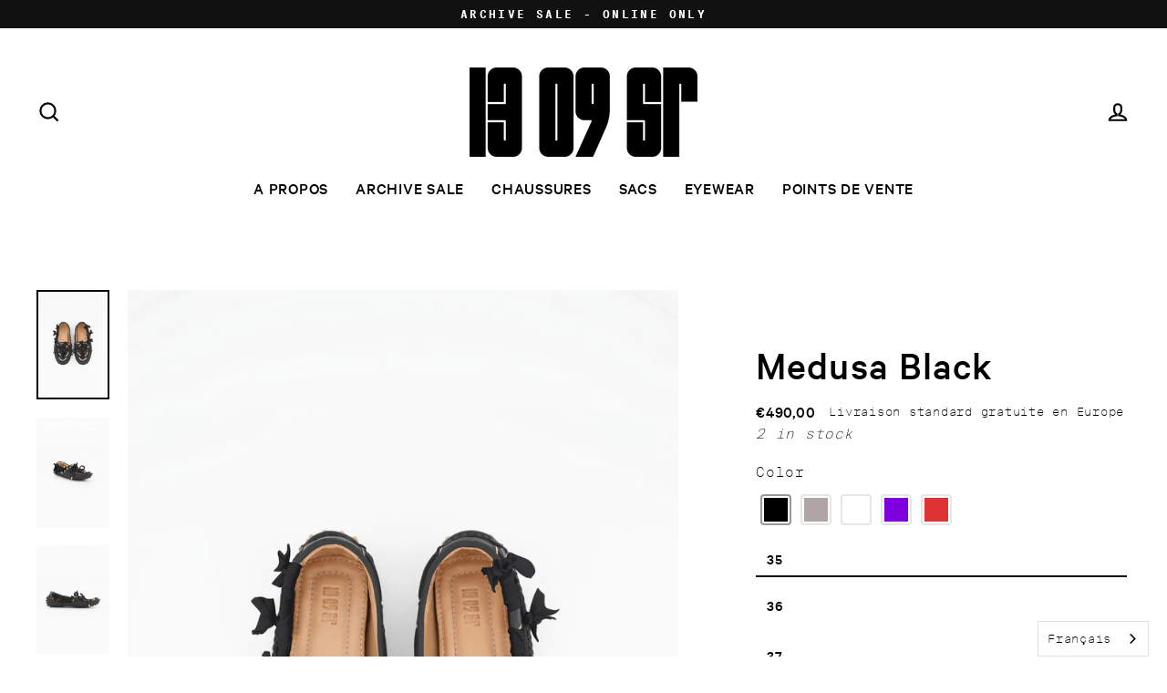

--- FILE ---
content_type: text/html; charset=utf-8
request_url: https://1309sr.com/en-au/products/medusa-black-mocassin-ajoure-noir
body_size: 30187
content:
<!doctype html>
<html class="no-js" lang="en" dir="ltr">
<head><meta name="google-site-verification" content="_xAQuotFIfX93AN72t4tSzqHwbwfZifRGFEUGalA5TA" />
  <!-- Google Tag Manager -->
<script>(function(w,d,s,l,i){w[l]=w[l]||[];w[l].push({'gtm.start':
new Date().getTime(),event:'gtm.js'});var f=d.getElementsByTagName(s)[0],
j=d.createElement(s),dl=l!='dataLayer'?'&l='+l:'';j.async=true;j.src=
'https://www.googletagmanager.com/gtm.js?id='+i+dl;f.parentNode.insertBefore(j,f);
})(window,document,'script','dataLayer','GTM-5CCN9PH');</script>
<!-- End Google Tag Manager -->
  <meta charset="utf-8">
  <meta http-equiv="X-UA-Compatible" content="IE=edge">
  <meta name="viewport" content="width=device-width,initial-scale=1">
  <meta name="theme-color" content="#000000">
  <link rel="canonical" href="https://1309sr.com/en-au/products/medusa-black-mocassin-ajoure-noir">
  <link rel="preconnect" href="https://cdn.shopify.com">
  <link rel="preconnect" href="https://fonts.shopifycdn.com">
  <link rel="dns-prefetch" href="https://productreviews.shopifycdn.com">
  <link rel="dns-prefetch" href="https://ajax.googleapis.com">
  <link rel="dns-prefetch" href="https://maps.googleapis.com">
  <link rel="dns-prefetch" href="https://maps.gstatic.com"><title>Medusa Black / Mocassin ajouré noué à la main
&ndash; 13-09-SR
</title>
<meta name="description" content="Medusa est un mocassin ajouré. Il est noué à la main de rubans recyclés, de chutes de tissus italiens et de cristaux. La semelle intérieure est en cuir matelassé. La semelle extérieure, souple, est en cuir et picots de caoutchouc.  Il est possible que les nœuds et rubans vous semblent imparfaits. Ou que les couleurs de"><meta property="og:site_name" content="13-09-SR">
  <meta property="og:url" content="https://1309sr.com/en-au/products/medusa-black-mocassin-ajoure-noir">
  <meta property="og:title" content="Medusa Black">
  <meta property="og:type" content="product">
  <meta property="og:description" content="Medusa est un mocassin ajouré. Il est noué à la main de rubans recyclés, de chutes de tissus italiens et de cristaux. La semelle intérieure est en cuir matelassé. La semelle extérieure, souple, est en cuir et picots de caoutchouc.  Il est possible que les nœuds et rubans vous semblent imparfaits. Ou que les couleurs de"><meta property="og:image" content="http://1309sr.com/cdn/shop/products/MED-VIOLET-Top-tiff-1_1200x1200.jpg?v=1634810529"><meta property="og:image" content="http://1309sr.com/cdn/shop/products/MED-VIOLET-34-tiff-1_1200x1200.jpg?v=1634810490"><meta property="og:image" content="http://1309sr.com/cdn/shop/products/MED-VIOLET-Side-gauche-tiff-1_1200x1200.jpg?v=1634810513">
  <meta property="og:image:secure_url" content="https://1309sr.com/cdn/shop/products/MED-VIOLET-Top-tiff-1_1200x1200.jpg?v=1634810529"><meta property="og:image:secure_url" content="https://1309sr.com/cdn/shop/products/MED-VIOLET-34-tiff-1_1200x1200.jpg?v=1634810490"><meta property="og:image:secure_url" content="https://1309sr.com/cdn/shop/products/MED-VIOLET-Side-gauche-tiff-1_1200x1200.jpg?v=1634810513">
  <meta name="twitter:site" content="@">
  <meta name="twitter:card" content="summary_large_image">
  <meta name="twitter:title" content="Medusa Black">
  <meta name="twitter:description" content="Medusa est un mocassin ajouré. Il est noué à la main de rubans recyclés, de chutes de tissus italiens et de cristaux. La semelle intérieure est en cuir matelassé. La semelle extérieure, souple, est en cuir et picots de caoutchouc.  Il est possible que les nœuds et rubans vous semblent imparfaits. Ou que les couleurs de">
<script>window.performance && window.performance.mark && window.performance.mark('shopify.content_for_header.start');</script><meta name="facebook-domain-verification" content="01uqslfwn6tkmrzxy6t53vjenjv3c1">
<meta name="facebook-domain-verification" content="dszul6q5mjnv2ka5meo3q59jelmuvm">
<meta name="google-site-verification" content="XOMiqc5y_x9OEu7qOnR02PZQjhiWBmnX0wKtoYDJv9c">
<meta id="shopify-digital-wallet" name="shopify-digital-wallet" content="/57914523840/digital_wallets/dialog">
<meta name="shopify-checkout-api-token" content="4e2b3409dba2932bc729224dd7fe9457">
<meta id="in-context-paypal-metadata" data-shop-id="57914523840" data-venmo-supported="false" data-environment="production" data-locale="en_US" data-paypal-v4="true" data-currency="EUR">
<link rel="alternate" hreflang="x-default" href="https://1309sr.com/products/medusa-black-mocassin-ajoure-noir">
<link rel="alternate" hreflang="en" href="https://1309sr.com/products/medusa-black-mocassin-ajoure-noir">
<link rel="alternate" hreflang="en-US" href="https://1309sr.com/en-us/products/medusa-black-mocassin-ajoure-noir">
<link rel="alternate" hreflang="en-AU" href="https://1309sr.com/en-au/products/medusa-black-mocassin-ajoure-noir">
<link rel="alternate" type="application/json+oembed" href="https://1309sr.com/en-au/products/medusa-black-mocassin-ajoure-noir.oembed">
<script async="async" src="/checkouts/internal/preloads.js?locale=en-AU"></script>
<script id="apple-pay-shop-capabilities" type="application/json">{"shopId":57914523840,"countryCode":"FR","currencyCode":"EUR","merchantCapabilities":["supports3DS"],"merchantId":"gid:\/\/shopify\/Shop\/57914523840","merchantName":"13-09-SR","requiredBillingContactFields":["postalAddress","email","phone"],"requiredShippingContactFields":["postalAddress","email","phone"],"shippingType":"shipping","supportedNetworks":["visa","masterCard","amex"],"total":{"type":"pending","label":"13-09-SR","amount":"1.00"},"shopifyPaymentsEnabled":false,"supportsSubscriptions":false}</script>
<script id="shopify-features" type="application/json">{"accessToken":"4e2b3409dba2932bc729224dd7fe9457","betas":["rich-media-storefront-analytics"],"domain":"1309sr.com","predictiveSearch":true,"shopId":57914523840,"locale":"en"}</script>
<script>var Shopify = Shopify || {};
Shopify.shop = "13-09-sr.myshopify.com";
Shopify.locale = "en";
Shopify.currency = {"active":"EUR","rate":"1.0"};
Shopify.country = "AU";
Shopify.theme = {"name":"Streamline","id":126427758784,"schema_name":"Streamline","schema_version":"3.4.6","theme_store_id":872,"role":"main"};
Shopify.theme.handle = "null";
Shopify.theme.style = {"id":null,"handle":null};
Shopify.cdnHost = "1309sr.com/cdn";
Shopify.routes = Shopify.routes || {};
Shopify.routes.root = "/en-au/";</script>
<script type="module">!function(o){(o.Shopify=o.Shopify||{}).modules=!0}(window);</script>
<script>!function(o){function n(){var o=[];function n(){o.push(Array.prototype.slice.apply(arguments))}return n.q=o,n}var t=o.Shopify=o.Shopify||{};t.loadFeatures=n(),t.autoloadFeatures=n()}(window);</script>
<script id="shop-js-analytics" type="application/json">{"pageType":"product"}</script>
<script defer="defer" async type="module" src="//1309sr.com/cdn/shopifycloud/shop-js/modules/v2/client.init-shop-cart-sync_BT-GjEfc.en.esm.js"></script>
<script defer="defer" async type="module" src="//1309sr.com/cdn/shopifycloud/shop-js/modules/v2/chunk.common_D58fp_Oc.esm.js"></script>
<script defer="defer" async type="module" src="//1309sr.com/cdn/shopifycloud/shop-js/modules/v2/chunk.modal_xMitdFEc.esm.js"></script>
<script type="module">
  await import("//1309sr.com/cdn/shopifycloud/shop-js/modules/v2/client.init-shop-cart-sync_BT-GjEfc.en.esm.js");
await import("//1309sr.com/cdn/shopifycloud/shop-js/modules/v2/chunk.common_D58fp_Oc.esm.js");
await import("//1309sr.com/cdn/shopifycloud/shop-js/modules/v2/chunk.modal_xMitdFEc.esm.js");

  window.Shopify.SignInWithShop?.initShopCartSync?.({"fedCMEnabled":true,"windoidEnabled":true});

</script>
<script>(function() {
  var isLoaded = false;
  function asyncLoad() {
    if (isLoaded) return;
    isLoaded = true;
    var urls = ["https:\/\/cdn.weglot.com\/weglot_script_tag.js?shop=13-09-sr.myshopify.com","https:\/\/cookie-bar.conversionbear.com\/script?app=cookie_consent\u0026shop=13-09-sr.myshopify.com","https:\/\/instafeed.nfcube.com\/cdn\/d3acf748c99d5db131e36aa7f8616438.js?shop=13-09-sr.myshopify.com","https:\/\/chimpstatic.com\/mcjs-connected\/js\/users\/330c259614fc93a226eec6201\/40ef1b3204e5ac6cfe6828cc5.js?shop=13-09-sr.myshopify.com"];
    for (var i = 0; i < urls.length; i++) {
      var s = document.createElement('script');
      s.type = 'text/javascript';
      s.async = true;
      s.src = urls[i];
      var x = document.getElementsByTagName('script')[0];
      x.parentNode.insertBefore(s, x);
    }
  };
  if(window.attachEvent) {
    window.attachEvent('onload', asyncLoad);
  } else {
    window.addEventListener('load', asyncLoad, false);
  }
})();</script>
<script id="__st">var __st={"a":57914523840,"offset":3600,"reqid":"32cd1092-6768-41b8-88ad-d8e18f046398-1769353691","pageurl":"1309sr.com\/en-au\/products\/medusa-black-mocassin-ajoure-noir","u":"7b7798bd2419","p":"product","rtyp":"product","rid":6954264854720};</script>
<script>window.ShopifyPaypalV4VisibilityTracking = true;</script>
<script id="form-persister">!function(){'use strict';const t='contact',e='new_comment',n=[[t,t],['blogs',e],['comments',e],[t,'customer']],o='password',r='form_key',c=['recaptcha-v3-token','g-recaptcha-response','h-captcha-response',o],s=()=>{try{return window.sessionStorage}catch{return}},i='__shopify_v',u=t=>t.elements[r],a=function(){const t=[...n].map((([t,e])=>`form[action*='/${t}']:not([data-nocaptcha='true']) input[name='form_type'][value='${e}']`)).join(',');var e;return e=t,()=>e?[...document.querySelectorAll(e)].map((t=>t.form)):[]}();function m(t){const e=u(t);a().includes(t)&&(!e||!e.value)&&function(t){try{if(!s())return;!function(t){const e=s();if(!e)return;const n=u(t);if(!n)return;const o=n.value;o&&e.removeItem(o)}(t);const e=Array.from(Array(32),(()=>Math.random().toString(36)[2])).join('');!function(t,e){u(t)||t.append(Object.assign(document.createElement('input'),{type:'hidden',name:r})),t.elements[r].value=e}(t,e),function(t,e){const n=s();if(!n)return;const r=[...t.querySelectorAll(`input[type='${o}']`)].map((({name:t})=>t)),u=[...c,...r],a={};for(const[o,c]of new FormData(t).entries())u.includes(o)||(a[o]=c);n.setItem(e,JSON.stringify({[i]:1,action:t.action,data:a}))}(t,e)}catch(e){console.error('failed to persist form',e)}}(t)}const f=t=>{if('true'===t.dataset.persistBound)return;const e=function(t,e){const n=function(t){return'function'==typeof t.submit?t.submit:HTMLFormElement.prototype.submit}(t).bind(t);return function(){let t;return()=>{t||(t=!0,(()=>{try{e(),n()}catch(t){(t=>{console.error('form submit failed',t)})(t)}})(),setTimeout((()=>t=!1),250))}}()}(t,(()=>{m(t)}));!function(t,e){if('function'==typeof t.submit&&'function'==typeof e)try{t.submit=e}catch{}}(t,e),t.addEventListener('submit',(t=>{t.preventDefault(),e()})),t.dataset.persistBound='true'};!function(){function t(t){const e=(t=>{const e=t.target;return e instanceof HTMLFormElement?e:e&&e.form})(t);e&&m(e)}document.addEventListener('submit',t),document.addEventListener('DOMContentLoaded',(()=>{const e=a();for(const t of e)f(t);var n;n=document.body,new window.MutationObserver((t=>{for(const e of t)if('childList'===e.type&&e.addedNodes.length)for(const t of e.addedNodes)1===t.nodeType&&'FORM'===t.tagName&&a().includes(t)&&f(t)})).observe(n,{childList:!0,subtree:!0,attributes:!1}),document.removeEventListener('submit',t)}))}()}();</script>
<script integrity="sha256-4kQ18oKyAcykRKYeNunJcIwy7WH5gtpwJnB7kiuLZ1E=" data-source-attribution="shopify.loadfeatures" defer="defer" src="//1309sr.com/cdn/shopifycloud/storefront/assets/storefront/load_feature-a0a9edcb.js" crossorigin="anonymous"></script>
<script data-source-attribution="shopify.dynamic_checkout.dynamic.init">var Shopify=Shopify||{};Shopify.PaymentButton=Shopify.PaymentButton||{isStorefrontPortableWallets:!0,init:function(){window.Shopify.PaymentButton.init=function(){};var t=document.createElement("script");t.src="https://1309sr.com/cdn/shopifycloud/portable-wallets/latest/portable-wallets.en.js",t.type="module",document.head.appendChild(t)}};
</script>
<script data-source-attribution="shopify.dynamic_checkout.buyer_consent">
  function portableWalletsHideBuyerConsent(e){var t=document.getElementById("shopify-buyer-consent"),n=document.getElementById("shopify-subscription-policy-button");t&&n&&(t.classList.add("hidden"),t.setAttribute("aria-hidden","true"),n.removeEventListener("click",e))}function portableWalletsShowBuyerConsent(e){var t=document.getElementById("shopify-buyer-consent"),n=document.getElementById("shopify-subscription-policy-button");t&&n&&(t.classList.remove("hidden"),t.removeAttribute("aria-hidden"),n.addEventListener("click",e))}window.Shopify?.PaymentButton&&(window.Shopify.PaymentButton.hideBuyerConsent=portableWalletsHideBuyerConsent,window.Shopify.PaymentButton.showBuyerConsent=portableWalletsShowBuyerConsent);
</script>
<script data-source-attribution="shopify.dynamic_checkout.cart.bootstrap">document.addEventListener("DOMContentLoaded",(function(){function t(){return document.querySelector("shopify-accelerated-checkout-cart, shopify-accelerated-checkout")}if(t())Shopify.PaymentButton.init();else{new MutationObserver((function(e,n){t()&&(Shopify.PaymentButton.init(),n.disconnect())})).observe(document.body,{childList:!0,subtree:!0})}}));
</script>
<script id='scb4127' type='text/javascript' async='' src='https://1309sr.com/cdn/shopifycloud/privacy-banner/storefront-banner.js'></script><link id="shopify-accelerated-checkout-styles" rel="stylesheet" media="screen" href="https://1309sr.com/cdn/shopifycloud/portable-wallets/latest/accelerated-checkout-backwards-compat.css" crossorigin="anonymous">
<style id="shopify-accelerated-checkout-cart">
        #shopify-buyer-consent {
  margin-top: 1em;
  display: inline-block;
  width: 100%;
}

#shopify-buyer-consent.hidden {
  display: none;
}

#shopify-subscription-policy-button {
  background: none;
  border: none;
  padding: 0;
  text-decoration: underline;
  font-size: inherit;
  cursor: pointer;
}

#shopify-subscription-policy-button::before {
  box-shadow: none;
}

      </style>

<script>window.performance && window.performance.mark && window.performance.mark('shopify.content_for_header.end');</script>

  <script>
    var theme = {
      stylesheet: "//1309sr.com/cdn/shop/t/4/assets/theme.css?v=59585848001689361071696154802",
      template: "product",
      routes: {
        home: "/en-au",
        cart: "/en-au/cart",
        cartAdd: "/en-au/cart/add.js",
        cartChange: "/en-au/cart/change"
      },
      strings: {
        addToCart: "Add to cart",
        soldOut: "Sold Out",
        unavailable: "Unavailable",
        regularPrice: "Regular price",
        salePrice: "Sale price",
        stockLabel: "[count] in stock",
        willNotShipUntil: "Will not ship until [date]",
        willBeInStockAfter: "Will be in stock after [date]",
        waitingForStock: "Inventory on the way",
        cartItems: "[count] items",
        cartConfirmDelete: "Are you sure you want to remove this item?",
        cartTermsConfirmation: "You must agree with the terms and conditions of sales to check out"
      },
      settings: {
        dynamicVariantsEnable: true,
        cartType: "sticky",
        moneyFormat: "€{{amount_with_comma_separator}}",
        quickView: false,
        hoverProductGrid: true,
        themeName: 'Streamline',
        themeVersion: "3.4.6"
      }
    };

    document.documentElement.className = document.documentElement.className.replace('no-js', 'js');
  </script><style data-shopify>:root {
    --typeHeaderPrimary: 'Calibre-Medium';
    --typeHeaderFallback: sans-serif;
    --typeHeaderSize: 48px;
    --typeHeaderStyle: normal;
    --typeHeaderWeight: 500;
    --typeHeaderLineHeight: 1;
    --typeHeaderSpacing: 0.025em;

    --typeBasePrimary:'SuisseIntlMono-Thin';
    --typeBaseFallback:Menlo, Consolas, Monaco, Liberation Mono, Lucida Console, monospace, Apple Color Emoji, Segoe UI Emoji, Segoe UI Symbol;
    --typeBaseSize: 15px;
    --typeBaseWeight: 400;
    --typeBaseStyle: normal;
    --typeBaseSpacing: 0.05em;
    --typeBaseLineHeight: 1.5;

    
      --buttonRadius: 0px;
    

    --iconWeight: 5px;
    --iconLinecaps: miter;
  }

  

  .hero {
    background-image: linear-gradient(100deg, #000000 40%, #212121 63%, #000000 79%);
  }

  .placeholder-content,
  .image-wrap,
  .skrim__link,
  .pswp__img--placeholder {
    background-image: linear-gradient(100deg, #f2f2f2 40%, #eaeaea 63%, #f2f2f2 79%);
  }</style><style>
  @font-face {
  font-family: "Calibre-Medium";
  src: url('//1309sr.com/cdn/shop/t/4/assets/calibre-web-medium.woff2?v=127316001123993164081631608099') format("woff2"),
       url('//1309sr.com/cdn/shop/t/4/assets/calibre-web-medium.woff?v=121998752089989277301631608089') format("woff");
}
   @font-face {
  font-family: "SuisseIntlMono-Thin";
  src: url('//1309sr.com/cdn/shop/t/4/assets/SuisseIntlMono-Thin-WebS.woff2?v=121632749789425511241631608665') format("woff2"),
       url('//1309sr.com/cdn/shop/t/4/assets/SuisseIntlMono-Thin-WebS.woff?v=86782238188726447441631608648') format("woff");
}
   @font-face {
  font-family: "SuisseIntlMono-Regular";
  src: url('//1309sr.com/cdn/shop/t/4/assets/SuisseIntlMono-Regular-WebS.woff2?v=40989021629609646271631623420') format("woff2"),
       url('//1309sr.com/cdn/shop/t/4/assets/SuisseIntlMono-Regular-WebS.woff?v=9196725559411332211631623409') format("woff");
}
    @font-face {
  font-family: "SuisseIntlMono-Bold";
  src: url('//1309sr.com/cdn/shop/t/4/assets/SuisseIntlMono-Bold-WebS.woff2?v=121012294021806386501631623438') format("woff2"),
       url('//1309sr.com/cdn/shop/t/4/assets/SuisseIntlMono-Bold-WebS.woff?v=151283581929853533951631623430') format("woff");
}
  @font-face {
  font-family: Arimo;
  font-weight: 700;
  font-style: normal;
  font-display: swap;
  src: url("//1309sr.com/cdn/fonts/arimo/arimo_n7.1d2d0638e6a1228d86beb0e10006e3280ccb2d04.woff2") format("woff2"),
       url("//1309sr.com/cdn/fonts/arimo/arimo_n7.f4b9139e8eac4a17b38b8707044c20f54c3be479.woff") format("woff");
}

  

  
  
  

  body,
  input,
  textarea,
  button,
  select {
    -webkit-font-smoothing: antialiased;
    -webkit-text-size-adjust: 100%;
    text-rendering: optimizeSpeed;
    font-family: var(--typeBasePrimary), var(--typeBaseFallback);
    font-size: calc(var(--typeBaseSize) * 0.85);
    font-weight: var(--typeBaseWeight);
    font-style: var(--typeBaseStyle);
    letter-spacing: var(--typeBaseSpacing);
    line-height: var(--typeBaseLineHeight);
  }

  @media only screen and (min-width: 769px) {
    body,
    input,
    textarea,
    button,
    select {
      font-size: var(--typeBaseSize);
    }
  }

  .page-container {
    display: none;
  }

  h1, .h1,
  h3, .h3,
  h4, .h4,
  h5, .h5,
  h6, .h6,
  .section-header__title,
  .spr-header-title.spr-header-title {
    font-family: var(--typeHeaderPrimary), var(--typeHeaderFallback);
    font-weight: var(--typeHeaderWeight);
    font-style: normal;
    letter-spacing: var(--typeHeaderSpacing);
    line-height: var(--typeHeaderLineHeight);
    word-break: break-word;

    
      text-transform: uppercase;
    
  }

  h2, .h2 {
    font-family: var(--typeBasePrimary), var(--typeBaseFallback);
    font-weight: var(--typeBaseWeight);
    letter-spacing: var(--typeBaseSpacing);
    line-height: var(--typeBaseLineHeight);
  }

  
  @keyframes pulse-fade {
    0% {
      opacity: 0;
    }
    50% {
      opacity: 1;
    }
    100% {
      opacity: 0;
    }
  }

  .splash-screen {
    box-sizing: border-box;
    display: flex;
    position: fixed;
    left: 0;
    top: 0;
    right: 0;
    bottom: 0;
    align-items: center;
    justify-content: center;
    z-index: 10001;
    background-color: #ffffff;
  }

  .splash-screen__loader {
    max-width: 180px;
  }

  @media only screen and (min-width: 769px) {
    .splash-screen__loader {
      max-width: 190px;
    }
  }

  .splash-screen img {
    display: block;
    max-width: 100%;
    border: 0 none;
    animation: pulse-fade 0.4s infinite linear;
  }

  .loader-text {
    letter-spacing: 0.2em;
    font-size: 1.5em;
    text-transform: uppercase;
    animation: pulse-fade 0.4s infinite linear;
  }

  .loader-logo {
    display: none;
    position: fixed;
    left: 0;
    top: 0;
    right: 0;
    bottom: 0;
    align-items: center;
    justify-content: center;
    background-color: #ffffff;
    z-index: 6000;
  }

  .loader-logo__img {
    display: block;
  }

  .transition-body {
    opacity: 0;
  }

  .btn--loading span:after {
    content: "Loading";
  }
</style>

<link title="theme" rel="preload" href="//1309sr.com/cdn/shop/t/4/assets/theme.css?v=59585848001689361071696154802" as="style">
<noscript><link rel="stylesheet" href="//1309sr.com/cdn/shop/t/4/assets/theme.css?v=59585848001689361071696154802"></noscript>

<script>
/*! loadCSS. [c]2017 Filament Group, Inc. MIT License */
!function(a){"use strict";var b=function(b,c,d){function e(a){return h.body?a():void setTimeout(function(){e(a)})}function f(){i.addEventListener&&i.removeEventListener("load",f);if(!Shopify.designMode)i.media=d||"all"}var g,h=a.document,i=h.createElement("link");if(c)g=c;else{var j=(h.body||h.getElementsByTagName("head")[0]).childNodes;g=j[j.length-1]}var k=h.styleSheets;i.rel="stylesheet",i.href=b,i.media=Shopify.designMode?d||"all":"only x",e(function(){g.parentNode.insertBefore(i,c?g:g.nextSibling)});var l=function(a){for(var b=i.href,c=k.length;c--;)if(k[c].href===b)return a();setTimeout(function(){l(a)})};return i.addEventListener&&i.addEventListener("load",f),i.onloadcssdefined=l,l(f),i};"undefined"!=typeof exports?exports.loadCSS=b:a.loadCSS=b}("undefined"!=typeof global?global:this);
/*! onloadCSS. (onload callback for loadCSS) [c]2017 Filament Group, Inc. MIT License */
function onloadCSS(a,b){function c(){!d&&b&&(d=!0,b.call(a))}var d;a.addEventListener&&a.addEventListener("load",c),a.attachEvent&&a.attachEvent("onload",c),"isApplicationInstalled"in navigator&&"onloadcssdefined"in a&&a.onloadcssdefined(c)}

// Insert our stylesheet before our preload <link> tag
var preload = document.querySelector('link[href="//1309sr.com/cdn/shop/t/4/assets/theme.css?v=59585848001689361071696154802"]');
var stylesheet = loadCSS('//1309sr.com/cdn/shop/t/4/assets/theme.css?v=59585848001689361071696154802', preload);
// Create a property to easily detect if the stylesheet is done loading
onloadCSS(stylesheet, function() { stylesheet.loaded = true; });
</script>
<script src="//1309sr.com/cdn/shop/t/4/assets/vendor-v3.js" defer="defer"></script><script src="//1309sr.com/cdn/shop/t/4/assets/theme.min.js?v=177029751141178034231630311845" defer="defer"></script>
<!--Start Weglot Script-->
<script src="//cdn.weglot.com/weglot.min.js"></script>
<script id="has-script-tags">Weglot.initialize({ api_key:"wg_f70aa092810e01ef942c648f2f4264952" });</script>
<!--End Weglot Script-->

<link href="https://monorail-edge.shopifysvc.com" rel="dns-prefetch">
<script>(function(){if ("sendBeacon" in navigator && "performance" in window) {try {var session_token_from_headers = performance.getEntriesByType('navigation')[0].serverTiming.find(x => x.name == '_s').description;} catch {var session_token_from_headers = undefined;}var session_cookie_matches = document.cookie.match(/_shopify_s=([^;]*)/);var session_token_from_cookie = session_cookie_matches && session_cookie_matches.length === 2 ? session_cookie_matches[1] : "";var session_token = session_token_from_headers || session_token_from_cookie || "";function handle_abandonment_event(e) {var entries = performance.getEntries().filter(function(entry) {return /monorail-edge.shopifysvc.com/.test(entry.name);});if (!window.abandonment_tracked && entries.length === 0) {window.abandonment_tracked = true;var currentMs = Date.now();var navigation_start = performance.timing.navigationStart;var payload = {shop_id: 57914523840,url: window.location.href,navigation_start,duration: currentMs - navigation_start,session_token,page_type: "product"};window.navigator.sendBeacon("https://monorail-edge.shopifysvc.com/v1/produce", JSON.stringify({schema_id: "online_store_buyer_site_abandonment/1.1",payload: payload,metadata: {event_created_at_ms: currentMs,event_sent_at_ms: currentMs}}));}}window.addEventListener('pagehide', handle_abandonment_event);}}());</script>
<script id="web-pixels-manager-setup">(function e(e,d,r,n,o){if(void 0===o&&(o={}),!Boolean(null===(a=null===(i=window.Shopify)||void 0===i?void 0:i.analytics)||void 0===a?void 0:a.replayQueue)){var i,a;window.Shopify=window.Shopify||{};var t=window.Shopify;t.analytics=t.analytics||{};var s=t.analytics;s.replayQueue=[],s.publish=function(e,d,r){return s.replayQueue.push([e,d,r]),!0};try{self.performance.mark("wpm:start")}catch(e){}var l=function(){var e={modern:/Edge?\/(1{2}[4-9]|1[2-9]\d|[2-9]\d{2}|\d{4,})\.\d+(\.\d+|)|Firefox\/(1{2}[4-9]|1[2-9]\d|[2-9]\d{2}|\d{4,})\.\d+(\.\d+|)|Chrom(ium|e)\/(9{2}|\d{3,})\.\d+(\.\d+|)|(Maci|X1{2}).+ Version\/(15\.\d+|(1[6-9]|[2-9]\d|\d{3,})\.\d+)([,.]\d+|)( \(\w+\)|)( Mobile\/\w+|) Safari\/|Chrome.+OPR\/(9{2}|\d{3,})\.\d+\.\d+|(CPU[ +]OS|iPhone[ +]OS|CPU[ +]iPhone|CPU IPhone OS|CPU iPad OS)[ +]+(15[._]\d+|(1[6-9]|[2-9]\d|\d{3,})[._]\d+)([._]\d+|)|Android:?[ /-](13[3-9]|1[4-9]\d|[2-9]\d{2}|\d{4,})(\.\d+|)(\.\d+|)|Android.+Firefox\/(13[5-9]|1[4-9]\d|[2-9]\d{2}|\d{4,})\.\d+(\.\d+|)|Android.+Chrom(ium|e)\/(13[3-9]|1[4-9]\d|[2-9]\d{2}|\d{4,})\.\d+(\.\d+|)|SamsungBrowser\/([2-9]\d|\d{3,})\.\d+/,legacy:/Edge?\/(1[6-9]|[2-9]\d|\d{3,})\.\d+(\.\d+|)|Firefox\/(5[4-9]|[6-9]\d|\d{3,})\.\d+(\.\d+|)|Chrom(ium|e)\/(5[1-9]|[6-9]\d|\d{3,})\.\d+(\.\d+|)([\d.]+$|.*Safari\/(?![\d.]+ Edge\/[\d.]+$))|(Maci|X1{2}).+ Version\/(10\.\d+|(1[1-9]|[2-9]\d|\d{3,})\.\d+)([,.]\d+|)( \(\w+\)|)( Mobile\/\w+|) Safari\/|Chrome.+OPR\/(3[89]|[4-9]\d|\d{3,})\.\d+\.\d+|(CPU[ +]OS|iPhone[ +]OS|CPU[ +]iPhone|CPU IPhone OS|CPU iPad OS)[ +]+(10[._]\d+|(1[1-9]|[2-9]\d|\d{3,})[._]\d+)([._]\d+|)|Android:?[ /-](13[3-9]|1[4-9]\d|[2-9]\d{2}|\d{4,})(\.\d+|)(\.\d+|)|Mobile Safari.+OPR\/([89]\d|\d{3,})\.\d+\.\d+|Android.+Firefox\/(13[5-9]|1[4-9]\d|[2-9]\d{2}|\d{4,})\.\d+(\.\d+|)|Android.+Chrom(ium|e)\/(13[3-9]|1[4-9]\d|[2-9]\d{2}|\d{4,})\.\d+(\.\d+|)|Android.+(UC? ?Browser|UCWEB|U3)[ /]?(15\.([5-9]|\d{2,})|(1[6-9]|[2-9]\d|\d{3,})\.\d+)\.\d+|SamsungBrowser\/(5\.\d+|([6-9]|\d{2,})\.\d+)|Android.+MQ{2}Browser\/(14(\.(9|\d{2,})|)|(1[5-9]|[2-9]\d|\d{3,})(\.\d+|))(\.\d+|)|K[Aa][Ii]OS\/(3\.\d+|([4-9]|\d{2,})\.\d+)(\.\d+|)/},d=e.modern,r=e.legacy,n=navigator.userAgent;return n.match(d)?"modern":n.match(r)?"legacy":"unknown"}(),u="modern"===l?"modern":"legacy",c=(null!=n?n:{modern:"",legacy:""})[u],f=function(e){return[e.baseUrl,"/wpm","/b",e.hashVersion,"modern"===e.buildTarget?"m":"l",".js"].join("")}({baseUrl:d,hashVersion:r,buildTarget:u}),m=function(e){var d=e.version,r=e.bundleTarget,n=e.surface,o=e.pageUrl,i=e.monorailEndpoint;return{emit:function(e){var a=e.status,t=e.errorMsg,s=(new Date).getTime(),l=JSON.stringify({metadata:{event_sent_at_ms:s},events:[{schema_id:"web_pixels_manager_load/3.1",payload:{version:d,bundle_target:r,page_url:o,status:a,surface:n,error_msg:t},metadata:{event_created_at_ms:s}}]});if(!i)return console&&console.warn&&console.warn("[Web Pixels Manager] No Monorail endpoint provided, skipping logging."),!1;try{return self.navigator.sendBeacon.bind(self.navigator)(i,l)}catch(e){}var u=new XMLHttpRequest;try{return u.open("POST",i,!0),u.setRequestHeader("Content-Type","text/plain"),u.send(l),!0}catch(e){return console&&console.warn&&console.warn("[Web Pixels Manager] Got an unhandled error while logging to Monorail."),!1}}}}({version:r,bundleTarget:l,surface:e.surface,pageUrl:self.location.href,monorailEndpoint:e.monorailEndpoint});try{o.browserTarget=l,function(e){var d=e.src,r=e.async,n=void 0===r||r,o=e.onload,i=e.onerror,a=e.sri,t=e.scriptDataAttributes,s=void 0===t?{}:t,l=document.createElement("script"),u=document.querySelector("head"),c=document.querySelector("body");if(l.async=n,l.src=d,a&&(l.integrity=a,l.crossOrigin="anonymous"),s)for(var f in s)if(Object.prototype.hasOwnProperty.call(s,f))try{l.dataset[f]=s[f]}catch(e){}if(o&&l.addEventListener("load",o),i&&l.addEventListener("error",i),u)u.appendChild(l);else{if(!c)throw new Error("Did not find a head or body element to append the script");c.appendChild(l)}}({src:f,async:!0,onload:function(){if(!function(){var e,d;return Boolean(null===(d=null===(e=window.Shopify)||void 0===e?void 0:e.analytics)||void 0===d?void 0:d.initialized)}()){var d=window.webPixelsManager.init(e)||void 0;if(d){var r=window.Shopify.analytics;r.replayQueue.forEach((function(e){var r=e[0],n=e[1],o=e[2];d.publishCustomEvent(r,n,o)})),r.replayQueue=[],r.publish=d.publishCustomEvent,r.visitor=d.visitor,r.initialized=!0}}},onerror:function(){return m.emit({status:"failed",errorMsg:"".concat(f," has failed to load")})},sri:function(e){var d=/^sha384-[A-Za-z0-9+/=]+$/;return"string"==typeof e&&d.test(e)}(c)?c:"",scriptDataAttributes:o}),m.emit({status:"loading"})}catch(e){m.emit({status:"failed",errorMsg:(null==e?void 0:e.message)||"Unknown error"})}}})({shopId: 57914523840,storefrontBaseUrl: "https://1309sr.com",extensionsBaseUrl: "https://extensions.shopifycdn.com/cdn/shopifycloud/web-pixels-manager",monorailEndpoint: "https://monorail-edge.shopifysvc.com/unstable/produce_batch",surface: "storefront-renderer",enabledBetaFlags: ["2dca8a86"],webPixelsConfigList: [{"id":"1205469524","configuration":"{\"config\":\"{\\\"pixel_id\\\":\\\"GT-WBZNLR9\\\",\\\"target_country\\\":\\\"FR\\\",\\\"gtag_events\\\":[{\\\"type\\\":\\\"purchase\\\",\\\"action_label\\\":\\\"MC-ZKFN00KTWH\\\"},{\\\"type\\\":\\\"page_view\\\",\\\"action_label\\\":\\\"MC-ZKFN00KTWH\\\"},{\\\"type\\\":\\\"view_item\\\",\\\"action_label\\\":\\\"MC-ZKFN00KTWH\\\"}],\\\"enable_monitoring_mode\\\":false}\"}","eventPayloadVersion":"v1","runtimeContext":"OPEN","scriptVersion":"b2a88bafab3e21179ed38636efcd8a93","type":"APP","apiClientId":1780363,"privacyPurposes":[],"dataSharingAdjustments":{"protectedCustomerApprovalScopes":["read_customer_address","read_customer_email","read_customer_name","read_customer_personal_data","read_customer_phone"]}},{"id":"285802836","configuration":"{\"pixel_id\":\"628412934916014\",\"pixel_type\":\"facebook_pixel\",\"metaapp_system_user_token\":\"-\"}","eventPayloadVersion":"v1","runtimeContext":"OPEN","scriptVersion":"ca16bc87fe92b6042fbaa3acc2fbdaa6","type":"APP","apiClientId":2329312,"privacyPurposes":["ANALYTICS","MARKETING","SALE_OF_DATA"],"dataSharingAdjustments":{"protectedCustomerApprovalScopes":["read_customer_address","read_customer_email","read_customer_name","read_customer_personal_data","read_customer_phone"]}},{"id":"198148436","eventPayloadVersion":"v1","runtimeContext":"LAX","scriptVersion":"1","type":"CUSTOM","privacyPurposes":["ANALYTICS"],"name":"Google Analytics tag (migrated)"},{"id":"shopify-app-pixel","configuration":"{}","eventPayloadVersion":"v1","runtimeContext":"STRICT","scriptVersion":"0450","apiClientId":"shopify-pixel","type":"APP","privacyPurposes":["ANALYTICS","MARKETING"]},{"id":"shopify-custom-pixel","eventPayloadVersion":"v1","runtimeContext":"LAX","scriptVersion":"0450","apiClientId":"shopify-pixel","type":"CUSTOM","privacyPurposes":["ANALYTICS","MARKETING"]}],isMerchantRequest: false,initData: {"shop":{"name":"13-09-SR","paymentSettings":{"currencyCode":"EUR"},"myshopifyDomain":"13-09-sr.myshopify.com","countryCode":"FR","storefrontUrl":"https:\/\/1309sr.com\/en-au"},"customer":null,"cart":null,"checkout":null,"productVariants":[{"price":{"amount":490.0,"currencyCode":"EUR"},"product":{"title":"Medusa Black","vendor":"13-09-SR","id":"6954264854720","untranslatedTitle":"Medusa Black","url":"\/en-au\/products\/medusa-black-mocassin-ajoure-noir","type":"Loafers"},"id":"41004815712448","image":{"src":"\/\/1309sr.com\/cdn\/shop\/products\/MED-VIOLET-Top-tiff-1.jpg?v=1634810529"},"sku":"MEDBLKSS2235","title":"35","untranslatedTitle":"35"},{"price":{"amount":490.0,"currencyCode":"EUR"},"product":{"title":"Medusa Black","vendor":"13-09-SR","id":"6954264854720","untranslatedTitle":"Medusa Black","url":"\/en-au\/products\/medusa-black-mocassin-ajoure-noir","type":"Loafers"},"id":"41004815745216","image":{"src":"\/\/1309sr.com\/cdn\/shop\/products\/MED-VIOLET-Top-tiff-1.jpg?v=1634810529"},"sku":"MEDBLKSS2236","title":"36","untranslatedTitle":"36"},{"price":{"amount":490.0,"currencyCode":"EUR"},"product":{"title":"Medusa Black","vendor":"13-09-SR","id":"6954264854720","untranslatedTitle":"Medusa Black","url":"\/en-au\/products\/medusa-black-mocassin-ajoure-noir","type":"Loafers"},"id":"41004815777984","image":{"src":"\/\/1309sr.com\/cdn\/shop\/products\/MED-VIOLET-Top-tiff-1.jpg?v=1634810529"},"sku":"MEDBLKSS2237","title":"37","untranslatedTitle":"37"},{"price":{"amount":490.0,"currencyCode":"EUR"},"product":{"title":"Medusa Black","vendor":"13-09-SR","id":"6954264854720","untranslatedTitle":"Medusa Black","url":"\/en-au\/products\/medusa-black-mocassin-ajoure-noir","type":"Loafers"},"id":"41004815810752","image":{"src":"\/\/1309sr.com\/cdn\/shop\/products\/MED-VIOLET-Top-tiff-1.jpg?v=1634810529"},"sku":"MEDBLKSS2238","title":"38","untranslatedTitle":"38"},{"price":{"amount":490.0,"currencyCode":"EUR"},"product":{"title":"Medusa Black","vendor":"13-09-SR","id":"6954264854720","untranslatedTitle":"Medusa Black","url":"\/en-au\/products\/medusa-black-mocassin-ajoure-noir","type":"Loafers"},"id":"41004815843520","image":{"src":"\/\/1309sr.com\/cdn\/shop\/products\/MED-VIOLET-Top-tiff-1.jpg?v=1634810529"},"sku":"MEDBLKSS2239","title":"39","untranslatedTitle":"39"},{"price":{"amount":490.0,"currencyCode":"EUR"},"product":{"title":"Medusa Black","vendor":"13-09-SR","id":"6954264854720","untranslatedTitle":"Medusa Black","url":"\/en-au\/products\/medusa-black-mocassin-ajoure-noir","type":"Loafers"},"id":"41004815876288","image":{"src":"\/\/1309sr.com\/cdn\/shop\/products\/MED-VIOLET-Top-tiff-1.jpg?v=1634810529"},"sku":"MEDBLKSS2240","title":"40","untranslatedTitle":"40"},{"price":{"amount":490.0,"currencyCode":"EUR"},"product":{"title":"Medusa Black","vendor":"13-09-SR","id":"6954264854720","untranslatedTitle":"Medusa Black","url":"\/en-au\/products\/medusa-black-mocassin-ajoure-noir","type":"Loafers"},"id":"41004815909056","image":{"src":"\/\/1309sr.com\/cdn\/shop\/products\/MED-VIOLET-Top-tiff-1.jpg?v=1634810529"},"sku":"MEDBLKSS2241","title":"41","untranslatedTitle":"41"},{"price":{"amount":490.0,"currencyCode":"EUR"},"product":{"title":"Medusa Black","vendor":"13-09-SR","id":"6954264854720","untranslatedTitle":"Medusa Black","url":"\/en-au\/products\/medusa-black-mocassin-ajoure-noir","type":"Loafers"},"id":"41004815941824","image":{"src":"\/\/1309sr.com\/cdn\/shop\/products\/MED-VIOLET-Top-tiff-1.jpg?v=1634810529"},"sku":"MEDBLKSS2242","title":"42","untranslatedTitle":"42"}],"purchasingCompany":null},},"https://1309sr.com/cdn","fcfee988w5aeb613cpc8e4bc33m6693e112",{"modern":"","legacy":""},{"shopId":"57914523840","storefrontBaseUrl":"https:\/\/1309sr.com","extensionBaseUrl":"https:\/\/extensions.shopifycdn.com\/cdn\/shopifycloud\/web-pixels-manager","surface":"storefront-renderer","enabledBetaFlags":"[\"2dca8a86\"]","isMerchantRequest":"false","hashVersion":"fcfee988w5aeb613cpc8e4bc33m6693e112","publish":"custom","events":"[[\"page_viewed\",{}],[\"product_viewed\",{\"productVariant\":{\"price\":{\"amount\":490.0,\"currencyCode\":\"EUR\"},\"product\":{\"title\":\"Medusa Black\",\"vendor\":\"13-09-SR\",\"id\":\"6954264854720\",\"untranslatedTitle\":\"Medusa Black\",\"url\":\"\/en-au\/products\/medusa-black-mocassin-ajoure-noir\",\"type\":\"Loafers\"},\"id\":\"41004815712448\",\"image\":{\"src\":\"\/\/1309sr.com\/cdn\/shop\/products\/MED-VIOLET-Top-tiff-1.jpg?v=1634810529\"},\"sku\":\"MEDBLKSS2235\",\"title\":\"35\",\"untranslatedTitle\":\"35\"}}]]"});</script><script>
  window.ShopifyAnalytics = window.ShopifyAnalytics || {};
  window.ShopifyAnalytics.meta = window.ShopifyAnalytics.meta || {};
  window.ShopifyAnalytics.meta.currency = 'EUR';
  var meta = {"product":{"id":6954264854720,"gid":"gid:\/\/shopify\/Product\/6954264854720","vendor":"13-09-SR","type":"Loafers","handle":"medusa-black-mocassin-ajoure-noir","variants":[{"id":41004815712448,"price":49000,"name":"Medusa Black - 35","public_title":"35","sku":"MEDBLKSS2235"},{"id":41004815745216,"price":49000,"name":"Medusa Black - 36","public_title":"36","sku":"MEDBLKSS2236"},{"id":41004815777984,"price":49000,"name":"Medusa Black - 37","public_title":"37","sku":"MEDBLKSS2237"},{"id":41004815810752,"price":49000,"name":"Medusa Black - 38","public_title":"38","sku":"MEDBLKSS2238"},{"id":41004815843520,"price":49000,"name":"Medusa Black - 39","public_title":"39","sku":"MEDBLKSS2239"},{"id":41004815876288,"price":49000,"name":"Medusa Black - 40","public_title":"40","sku":"MEDBLKSS2240"},{"id":41004815909056,"price":49000,"name":"Medusa Black - 41","public_title":"41","sku":"MEDBLKSS2241"},{"id":41004815941824,"price":49000,"name":"Medusa Black - 42","public_title":"42","sku":"MEDBLKSS2242"}],"remote":false},"page":{"pageType":"product","resourceType":"product","resourceId":6954264854720,"requestId":"32cd1092-6768-41b8-88ad-d8e18f046398-1769353691"}};
  for (var attr in meta) {
    window.ShopifyAnalytics.meta[attr] = meta[attr];
  }
</script>
<script class="analytics">
  (function () {
    var customDocumentWrite = function(content) {
      var jquery = null;

      if (window.jQuery) {
        jquery = window.jQuery;
      } else if (window.Checkout && window.Checkout.$) {
        jquery = window.Checkout.$;
      }

      if (jquery) {
        jquery('body').append(content);
      }
    };

    var hasLoggedConversion = function(token) {
      if (token) {
        return document.cookie.indexOf('loggedConversion=' + token) !== -1;
      }
      return false;
    }

    var setCookieIfConversion = function(token) {
      if (token) {
        var twoMonthsFromNow = new Date(Date.now());
        twoMonthsFromNow.setMonth(twoMonthsFromNow.getMonth() + 2);

        document.cookie = 'loggedConversion=' + token + '; expires=' + twoMonthsFromNow;
      }
    }

    var trekkie = window.ShopifyAnalytics.lib = window.trekkie = window.trekkie || [];
    if (trekkie.integrations) {
      return;
    }
    trekkie.methods = [
      'identify',
      'page',
      'ready',
      'track',
      'trackForm',
      'trackLink'
    ];
    trekkie.factory = function(method) {
      return function() {
        var args = Array.prototype.slice.call(arguments);
        args.unshift(method);
        trekkie.push(args);
        return trekkie;
      };
    };
    for (var i = 0; i < trekkie.methods.length; i++) {
      var key = trekkie.methods[i];
      trekkie[key] = trekkie.factory(key);
    }
    trekkie.load = function(config) {
      trekkie.config = config || {};
      trekkie.config.initialDocumentCookie = document.cookie;
      var first = document.getElementsByTagName('script')[0];
      var script = document.createElement('script');
      script.type = 'text/javascript';
      script.onerror = function(e) {
        var scriptFallback = document.createElement('script');
        scriptFallback.type = 'text/javascript';
        scriptFallback.onerror = function(error) {
                var Monorail = {
      produce: function produce(monorailDomain, schemaId, payload) {
        var currentMs = new Date().getTime();
        var event = {
          schema_id: schemaId,
          payload: payload,
          metadata: {
            event_created_at_ms: currentMs,
            event_sent_at_ms: currentMs
          }
        };
        return Monorail.sendRequest("https://" + monorailDomain + "/v1/produce", JSON.stringify(event));
      },
      sendRequest: function sendRequest(endpointUrl, payload) {
        // Try the sendBeacon API
        if (window && window.navigator && typeof window.navigator.sendBeacon === 'function' && typeof window.Blob === 'function' && !Monorail.isIos12()) {
          var blobData = new window.Blob([payload], {
            type: 'text/plain'
          });

          if (window.navigator.sendBeacon(endpointUrl, blobData)) {
            return true;
          } // sendBeacon was not successful

        } // XHR beacon

        var xhr = new XMLHttpRequest();

        try {
          xhr.open('POST', endpointUrl);
          xhr.setRequestHeader('Content-Type', 'text/plain');
          xhr.send(payload);
        } catch (e) {
          console.log(e);
        }

        return false;
      },
      isIos12: function isIos12() {
        return window.navigator.userAgent.lastIndexOf('iPhone; CPU iPhone OS 12_') !== -1 || window.navigator.userAgent.lastIndexOf('iPad; CPU OS 12_') !== -1;
      }
    };
    Monorail.produce('monorail-edge.shopifysvc.com',
      'trekkie_storefront_load_errors/1.1',
      {shop_id: 57914523840,
      theme_id: 126427758784,
      app_name: "storefront",
      context_url: window.location.href,
      source_url: "//1309sr.com/cdn/s/trekkie.storefront.8d95595f799fbf7e1d32231b9a28fd43b70c67d3.min.js"});

        };
        scriptFallback.async = true;
        scriptFallback.src = '//1309sr.com/cdn/s/trekkie.storefront.8d95595f799fbf7e1d32231b9a28fd43b70c67d3.min.js';
        first.parentNode.insertBefore(scriptFallback, first);
      };
      script.async = true;
      script.src = '//1309sr.com/cdn/s/trekkie.storefront.8d95595f799fbf7e1d32231b9a28fd43b70c67d3.min.js';
      first.parentNode.insertBefore(script, first);
    };
    trekkie.load(
      {"Trekkie":{"appName":"storefront","development":false,"defaultAttributes":{"shopId":57914523840,"isMerchantRequest":null,"themeId":126427758784,"themeCityHash":"4760984707177942079","contentLanguage":"en","currency":"EUR","eventMetadataId":"c28bc883-3444-448d-9d5c-b67d6fa953b8"},"isServerSideCookieWritingEnabled":true,"monorailRegion":"shop_domain","enabledBetaFlags":["65f19447"]},"Session Attribution":{},"S2S":{"facebookCapiEnabled":true,"source":"trekkie-storefront-renderer","apiClientId":580111}}
    );

    var loaded = false;
    trekkie.ready(function() {
      if (loaded) return;
      loaded = true;

      window.ShopifyAnalytics.lib = window.trekkie;

      var originalDocumentWrite = document.write;
      document.write = customDocumentWrite;
      try { window.ShopifyAnalytics.merchantGoogleAnalytics.call(this); } catch(error) {};
      document.write = originalDocumentWrite;

      window.ShopifyAnalytics.lib.page(null,{"pageType":"product","resourceType":"product","resourceId":6954264854720,"requestId":"32cd1092-6768-41b8-88ad-d8e18f046398-1769353691","shopifyEmitted":true});

      var match = window.location.pathname.match(/checkouts\/(.+)\/(thank_you|post_purchase)/)
      var token = match? match[1]: undefined;
      if (!hasLoggedConversion(token)) {
        setCookieIfConversion(token);
        window.ShopifyAnalytics.lib.track("Viewed Product",{"currency":"EUR","variantId":41004815712448,"productId":6954264854720,"productGid":"gid:\/\/shopify\/Product\/6954264854720","name":"Medusa Black - 35","price":"490.00","sku":"MEDBLKSS2235","brand":"13-09-SR","variant":"35","category":"Loafers","nonInteraction":true,"remote":false},undefined,undefined,{"shopifyEmitted":true});
      window.ShopifyAnalytics.lib.track("monorail:\/\/trekkie_storefront_viewed_product\/1.1",{"currency":"EUR","variantId":41004815712448,"productId":6954264854720,"productGid":"gid:\/\/shopify\/Product\/6954264854720","name":"Medusa Black - 35","price":"490.00","sku":"MEDBLKSS2235","brand":"13-09-SR","variant":"35","category":"Loafers","nonInteraction":true,"remote":false,"referer":"https:\/\/1309sr.com\/en-au\/products\/medusa-black-mocassin-ajoure-noir"});
      }
    });


        var eventsListenerScript = document.createElement('script');
        eventsListenerScript.async = true;
        eventsListenerScript.src = "//1309sr.com/cdn/shopifycloud/storefront/assets/shop_events_listener-3da45d37.js";
        document.getElementsByTagName('head')[0].appendChild(eventsListenerScript);

})();</script>
  <script>
  if (!window.ga || (window.ga && typeof window.ga !== 'function')) {
    window.ga = function ga() {
      (window.ga.q = window.ga.q || []).push(arguments);
      if (window.Shopify && window.Shopify.analytics && typeof window.Shopify.analytics.publish === 'function') {
        window.Shopify.analytics.publish("ga_stub_called", {}, {sendTo: "google_osp_migration"});
      }
      console.error("Shopify's Google Analytics stub called with:", Array.from(arguments), "\nSee https://help.shopify.com/manual/promoting-marketing/pixels/pixel-migration#google for more information.");
    };
    if (window.Shopify && window.Shopify.analytics && typeof window.Shopify.analytics.publish === 'function') {
      window.Shopify.analytics.publish("ga_stub_initialized", {}, {sendTo: "google_osp_migration"});
    }
  }
</script>
<script
  defer
  src="https://1309sr.com/cdn/shopifycloud/perf-kit/shopify-perf-kit-3.0.4.min.js"
  data-application="storefront-renderer"
  data-shop-id="57914523840"
  data-render-region="gcp-us-east1"
  data-page-type="product"
  data-theme-instance-id="126427758784"
  data-theme-name="Streamline"
  data-theme-version="3.4.6"
  data-monorail-region="shop_domain"
  data-resource-timing-sampling-rate="10"
  data-shs="true"
  data-shs-beacon="true"
  data-shs-export-with-fetch="true"
  data-shs-logs-sample-rate="1"
  data-shs-beacon-endpoint="https://1309sr.com/api/collect"
></script>
</head>

<body class="template-product" ontouchstart="return true;" data-transitions="true" data-animate_underlines="true" data-animate_images="true" data-button_style="shadow" data-type_product_capitalize="false" data-type_header_capitalize="true" data-product_image_scatter="false" data-button_type_style="normal">
  <!-- Google Tag Manager (noscript) -->
<noscript><iframe src="https://www.googletagmanager.com/ns.html?id=GTM-5CCN9PH"
height="0" width="0" style="display:none;visibility:hidden"></iframe></noscript>
<!-- End Google Tag Manager (noscript) -->
  <div id="OverscrollLoader" class="overscroll-loader" aria-hidden="true">
    <svg aria-hidden="true" focusable="false" role="presentation" class="icon icon--full-color icon-loader--full-color"><path class="icon-loader__close" d="M19 17.61l27.12 27.13m0-27.12L19 44.74"/><path class="icon-loader__path" d="M40 90a40 40 0 1 1 20 0"/></svg>
  </div>

  <div class="root"><script>window.setTimeout(function() { document.body.className += " loaded"; }, 25);</script><div class="splash-screen"><span class="loader-text">Loading</span></div>

    <a class="in-page-link visually-hidden skip-link" href="#MainContent">Skip to content</a>

    <div id="PageContainer" class="page-container">
      <div class="transition-body"><div id="shopify-section-header" class="shopify-section">
<div class="slide-nav__overflow slide-nav__overflow--thumb">
  <nav class="slide-nav__wrapper">
    <ul id="SlideNav" class="slide-nav">
      
<li class="slide-nav__item border-bottom">
          <a href="/en-au" class="slide-nav__link">
            Home
          </a>
        </li><li class="slide-nav__item"><a href="/en-au/pages/about" class="slide-nav__link">
              A propos
            </a></li><li class="slide-nav__item"><a href="/en-au/collections/archives" class="slide-nav__link">
              ARCHIVE SALE 
            </a></li><li class="slide-nav__item"><button
              type="button"
              class="js-toggle-submenu slide-nav__link"
              data-target="chaussures3"
              data-level="1"
              >
              Chaussures
              <span class="slide-nav__icon">
                <svg aria-hidden="true" focusable="false" role="presentation" class="icon icon-chevron-right" viewBox="0 0 284.49 498.98"><path d="M35 498.98a35 35 0 0 1-24.75-59.75l189.74-189.74L10.25 59.75a35.002 35.002 0 0 1 49.5-49.5l214.49 214.49a35 35 0 0 1 0 49.5L59.75 488.73A34.89 34.89 0 0 1 35 498.98z"/></svg>
                <span class="icon__fallback-text">Expand submenu</span>
              </span>
            </button>
            <ul
              class="slide-nav__dropdown"
              data-parent="chaussures3"
              data-level="2">
              <li class="slide-nav__item border-bottom">
                <div class="slide-nav__table">
                  <div class="slide-nav__table-cell slide-nav__return">
                    <button class="js-toggle-submenu slide-nav__return-btn" type="button">
                      <svg aria-hidden="true" focusable="false" role="presentation" class="icon icon-chevron-left" viewBox="0 0 284.49 498.98"><path d="M249.49 0a35 35 0 0 1 24.75 59.75L84.49 249.49l189.75 189.74a35.002 35.002 0 1 1-49.5 49.5L10.25 274.24a35 35 0 0 1 0-49.5L224.74 10.25A34.89 34.89 0 0 1 249.49 0z"/></svg>
                      <span class="icon__fallback-text">Collapse submenu</span>
                    </button>
                  </div>
                  <a href="/en-au/collections/shoes" class="slide-nav__sublist-link slide-nav__sublist-header">
                    Chaussures
                  </a>
                </div>
              </li><li class="slide-nav__item border-bottom"><button type="button"
                      class="js-toggle-submenu slide-nav__link slide-nav__sublist-link"
                      data-target="ballerines3">
                      Ballerines
                      <span class="slide-nav__icon">
                        <svg aria-hidden="true" focusable="false" role="presentation" class="icon icon-chevron-right" viewBox="0 0 284.49 498.98"><path d="M35 498.98a35 35 0 0 1-24.75-59.75l189.74-189.74L10.25 59.75a35.002 35.002 0 0 1 49.5-49.5l214.49 214.49a35 35 0 0 1 0 49.5L59.75 488.73A34.89 34.89 0 0 1 35 498.98z"/></svg>
                        <span class="icon__fallback-text">Expand submenu</span>
                      </span>
                    </button>
                    <ul class="slide-nav__dropdown" data-parent="ballerines3" data-level="3">
                      <li class="slide-nav__item border-bottom">
                        <div class="slide-nav__table">
                          <div class="slide-nav__table-cell slide-nav__return">
                            <button type="button"
                              class="js-toggle-submenu slide-nav__return-btn"
                              data-target="chaussures3">
                              <svg aria-hidden="true" focusable="false" role="presentation" class="icon icon-chevron-left" viewBox="0 0 284.49 498.98"><path d="M249.49 0a35 35 0 0 1 24.75 59.75L84.49 249.49l189.75 189.74a35.002 35.002 0 1 1-49.5 49.5L10.25 274.24a35 35 0 0 1 0-49.5L224.74 10.25A34.89 34.89 0 0 1 249.49 0z"/></svg>
                              <span class="icon__fallback-text">Collapse submenu</span>
                            </button>
                          </div>
                          <a href="/en-au/collections/shoes/Ballerine" class="slide-nav__sublist-link slide-nav__sublist-header">
                            Ballerines
                          </a>
                        </div>
                      </li><li class="slide-nav__item border-bottom">
                          <a href="/en-au/collections/shoes/Miky" class="slide-nav__sublist-link">
                            Miky
                          </a>
                        </li><li class="slide-nav__item border-bottom">
                          <a href="/en-au/collections/shoes/patsy" class="slide-nav__sublist-link">
                            Patsy
                          </a>
                        </li><li class="slide-nav__item border-bottom">
                          <a href="/en-au/collections/shoes/Tootsy" class="slide-nav__sublist-link">
                            Tootsy
                          </a>
                        </li><li class="slide-nav__item border-bottom">
                          <a href="/en-au/collections/shoes/mikysb" class="slide-nav__sublist-link">
                            Miky Sling Back 
                          </a>
                        </li><li class="slide-nav__item">
                          <a href="/en-au/collections/shoes/tonic" class="slide-nav__sublist-link">
                            Tonic
                          </a>
                        </li></ul></li><li class="slide-nav__item border-bottom"><button type="button"
                      class="js-toggle-submenu slide-nav__link slide-nav__sublist-link"
                      data-target="baskets3">
                      Baskets
                      <span class="slide-nav__icon">
                        <svg aria-hidden="true" focusable="false" role="presentation" class="icon icon-chevron-right" viewBox="0 0 284.49 498.98"><path d="M35 498.98a35 35 0 0 1-24.75-59.75l189.74-189.74L10.25 59.75a35.002 35.002 0 0 1 49.5-49.5l214.49 214.49a35 35 0 0 1 0 49.5L59.75 488.73A34.89 34.89 0 0 1 35 498.98z"/></svg>
                        <span class="icon__fallback-text">Expand submenu</span>
                      </span>
                    </button>
                    <ul class="slide-nav__dropdown" data-parent="baskets3" data-level="3">
                      <li class="slide-nav__item border-bottom">
                        <div class="slide-nav__table">
                          <div class="slide-nav__table-cell slide-nav__return">
                            <button type="button"
                              class="js-toggle-submenu slide-nav__return-btn"
                              data-target="chaussures3">
                              <svg aria-hidden="true" focusable="false" role="presentation" class="icon icon-chevron-left" viewBox="0 0 284.49 498.98"><path d="M249.49 0a35 35 0 0 1 24.75 59.75L84.49 249.49l189.75 189.74a35.002 35.002 0 1 1-49.5 49.5L10.25 274.24a35 35 0 0 1 0-49.5L224.74 10.25A34.89 34.89 0 0 1 249.49 0z"/></svg>
                              <span class="icon__fallback-text">Collapse submenu</span>
                            </button>
                          </div>
                          <a href="/en-au/collections/shoes/sneakers" class="slide-nav__sublist-link slide-nav__sublist-header">
                            Baskets
                          </a>
                        </div>
                      </li><li class="slide-nav__item">
                          <a href="/en-au/collections/shoes/sneakers" class="slide-nav__sublist-link">
                            Ufo
                          </a>
                        </li></ul></li><li class="slide-nav__item border-bottom"><button type="button"
                      class="js-toggle-submenu slide-nav__link slide-nav__sublist-link"
                      data-target="bottes3">
                      Bottes
                      <span class="slide-nav__icon">
                        <svg aria-hidden="true" focusable="false" role="presentation" class="icon icon-chevron-right" viewBox="0 0 284.49 498.98"><path d="M35 498.98a35 35 0 0 1-24.75-59.75l189.74-189.74L10.25 59.75a35.002 35.002 0 0 1 49.5-49.5l214.49 214.49a35 35 0 0 1 0 49.5L59.75 488.73A34.89 34.89 0 0 1 35 498.98z"/></svg>
                        <span class="icon__fallback-text">Expand submenu</span>
                      </span>
                    </button>
                    <ul class="slide-nav__dropdown" data-parent="bottes3" data-level="3">
                      <li class="slide-nav__item border-bottom">
                        <div class="slide-nav__table">
                          <div class="slide-nav__table-cell slide-nav__return">
                            <button type="button"
                              class="js-toggle-submenu slide-nav__return-btn"
                              data-target="chaussures3">
                              <svg aria-hidden="true" focusable="false" role="presentation" class="icon icon-chevron-left" viewBox="0 0 284.49 498.98"><path d="M249.49 0a35 35 0 0 1 24.75 59.75L84.49 249.49l189.75 189.74a35.002 35.002 0 1 1-49.5 49.5L10.25 274.24a35 35 0 0 1 0-49.5L224.74 10.25A34.89 34.89 0 0 1 249.49 0z"/></svg>
                              <span class="icon__fallback-text">Collapse submenu</span>
                            </button>
                          </div>
                          <a href="/en-au/collections/shoes/bottes" class="slide-nav__sublist-link slide-nav__sublist-header">
                            Bottes
                          </a>
                        </div>
                      </li><li class="slide-nav__item border-bottom">
                          <a href="/en-au/collections/shoes/bootsy" class="slide-nav__sublist-link">
                            Bootsy
                          </a>
                        </li><li class="slide-nav__item border-bottom">
                          <a href="/en-au/collections/shoes/copy" class="slide-nav__sublist-link">
                            Copy
                          </a>
                        </li><li class="slide-nav__item border-bottom">
                          <a href="/en-au/collections/shoes/starsky" class="slide-nav__sublist-link">
                            Starsky
                          </a>
                        </li><li class="slide-nav__item">
                          <a href="/en-au/collections/shoes/copytp" class="slide-nav__sublist-link">
                            Copy Top
                          </a>
                        </li></ul></li><li class="slide-nav__item border-bottom"><button type="button"
                      class="js-toggle-submenu slide-nav__link slide-nav__sublist-link"
                      data-target="mocassins3">
                      Mocassins
                      <span class="slide-nav__icon">
                        <svg aria-hidden="true" focusable="false" role="presentation" class="icon icon-chevron-right" viewBox="0 0 284.49 498.98"><path d="M35 498.98a35 35 0 0 1-24.75-59.75l189.74-189.74L10.25 59.75a35.002 35.002 0 0 1 49.5-49.5l214.49 214.49a35 35 0 0 1 0 49.5L59.75 488.73A34.89 34.89 0 0 1 35 498.98z"/></svg>
                        <span class="icon__fallback-text">Expand submenu</span>
                      </span>
                    </button>
                    <ul class="slide-nav__dropdown" data-parent="mocassins3" data-level="3">
                      <li class="slide-nav__item border-bottom">
                        <div class="slide-nav__table">
                          <div class="slide-nav__table-cell slide-nav__return">
                            <button type="button"
                              class="js-toggle-submenu slide-nav__return-btn"
                              data-target="chaussures3">
                              <svg aria-hidden="true" focusable="false" role="presentation" class="icon icon-chevron-left" viewBox="0 0 284.49 498.98"><path d="M249.49 0a35 35 0 0 1 24.75 59.75L84.49 249.49l189.75 189.74a35.002 35.002 0 1 1-49.5 49.5L10.25 274.24a35 35 0 0 1 0-49.5L224.74 10.25A34.89 34.89 0 0 1 249.49 0z"/></svg>
                              <span class="icon__fallback-text">Collapse submenu</span>
                            </button>
                          </div>
                          <a href="/en-au/collections/shoes/moc" class="slide-nav__sublist-link slide-nav__sublist-header">
                            Mocassins
                          </a>
                        </div>
                      </li><li class="slide-nav__item border-bottom">
                          <a href="/en-au/collections/shoes/Medusa-moc" class="slide-nav__sublist-link">
                            Medusa
                          </a>
                        </li><li class="slide-nav__item border-bottom">
                          <a href="/en-au/collections/shoes/puli-mocassin" class="slide-nav__sublist-link">
                            Puli 
                          </a>
                        </li><li class="slide-nav__item">
                          <a href="/en-au/collections/shoes/Puli-strap-mocassin" class="slide-nav__sublist-link">
                            Puli strap
                          </a>
                        </li></ul></li><li class="slide-nav__item border-bottom"><button type="button"
                      class="js-toggle-submenu slide-nav__link slide-nav__sublist-link"
                      data-target="mules3">
                      Mules
                      <span class="slide-nav__icon">
                        <svg aria-hidden="true" focusable="false" role="presentation" class="icon icon-chevron-right" viewBox="0 0 284.49 498.98"><path d="M35 498.98a35 35 0 0 1-24.75-59.75l189.74-189.74L10.25 59.75a35.002 35.002 0 0 1 49.5-49.5l214.49 214.49a35 35 0 0 1 0 49.5L59.75 488.73A34.89 34.89 0 0 1 35 498.98z"/></svg>
                        <span class="icon__fallback-text">Expand submenu</span>
                      </span>
                    </button>
                    <ul class="slide-nav__dropdown" data-parent="mules3" data-level="3">
                      <li class="slide-nav__item border-bottom">
                        <div class="slide-nav__table">
                          <div class="slide-nav__table-cell slide-nav__return">
                            <button type="button"
                              class="js-toggle-submenu slide-nav__return-btn"
                              data-target="chaussures3">
                              <svg aria-hidden="true" focusable="false" role="presentation" class="icon icon-chevron-left" viewBox="0 0 284.49 498.98"><path d="M249.49 0a35 35 0 0 1 24.75 59.75L84.49 249.49l189.75 189.74a35.002 35.002 0 1 1-49.5 49.5L10.25 274.24a35 35 0 0 1 0-49.5L224.74 10.25A34.89 34.89 0 0 1 249.49 0z"/></svg>
                              <span class="icon__fallback-text">Collapse submenu</span>
                            </button>
                          </div>
                          <a href="/en-au/collections/shoes/Mule" class="slide-nav__sublist-link slide-nav__sublist-header">
                            Mules
                          </a>
                        </div>
                      </li><li class="slide-nav__item border-bottom">
                          <a href="/en-au/collections/shoes/Bingo" class="slide-nav__sublist-link">
                            Bingo
                          </a>
                        </li><li class="slide-nav__item border-bottom">
                          <a href="/en-au/collections/shoes/Dinghy" class="slide-nav__sublist-link">
                            Dinghy
                          </a>
                        </li><li class="slide-nav__item border-bottom">
                          <a href="/en-au/collections/shoes/medusa-mule" class="slide-nav__sublist-link">
                            Medusa
                          </a>
                        </li><li class="slide-nav__item border-bottom">
                          <a href="/en-au/collections/shoes/medusa-mule-strap" class="slide-nav__sublist-link">
                            Medusa strap
                          </a>
                        </li><li class="slide-nav__item border-bottom">
                          <a href="/en-au/collections/shoes/puli-mule" class="slide-nav__sublist-link">
                            Puli 
                          </a>
                        </li><li class="slide-nav__item border-bottom">
                          <a href="/en-au/collections/shoes/Puli-pin" class="slide-nav__sublist-link">
                            Puli pin
                          </a>
                        </li><li class="slide-nav__item">
                          <a href="/en-au/collections/shoes/Zodiac" class="slide-nav__sublist-link">
                            Zodiac
                          </a>
                        </li></ul></li><li class="slide-nav__item"><button type="button"
                      class="js-toggle-submenu slide-nav__link slide-nav__sublist-link"
                      data-target="sandales3">
                      Sandales
                      <span class="slide-nav__icon">
                        <svg aria-hidden="true" focusable="false" role="presentation" class="icon icon-chevron-right" viewBox="0 0 284.49 498.98"><path d="M35 498.98a35 35 0 0 1-24.75-59.75l189.74-189.74L10.25 59.75a35.002 35.002 0 0 1 49.5-49.5l214.49 214.49a35 35 0 0 1 0 49.5L59.75 488.73A34.89 34.89 0 0 1 35 498.98z"/></svg>
                        <span class="icon__fallback-text">Expand submenu</span>
                      </span>
                    </button>
                    <ul class="slide-nav__dropdown" data-parent="sandales3" data-level="3">
                      <li class="slide-nav__item border-bottom">
                        <div class="slide-nav__table">
                          <div class="slide-nav__table-cell slide-nav__return">
                            <button type="button"
                              class="js-toggle-submenu slide-nav__return-btn"
                              data-target="chaussures3">
                              <svg aria-hidden="true" focusable="false" role="presentation" class="icon icon-chevron-left" viewBox="0 0 284.49 498.98"><path d="M249.49 0a35 35 0 0 1 24.75 59.75L84.49 249.49l189.75 189.74a35.002 35.002 0 1 1-49.5 49.5L10.25 274.24a35 35 0 0 1 0-49.5L224.74 10.25A34.89 34.89 0 0 1 249.49 0z"/></svg>
                              <span class="icon__fallback-text">Collapse submenu</span>
                            </button>
                          </div>
                          <a href="/en-au/collections/shoes/scrunchy" class="slide-nav__sublist-link slide-nav__sublist-header">
                            Sandales
                          </a>
                        </div>
                      </li><li class="slide-nav__item">
                          <a href="/en-au/collections/shoes/scrunchy" class="slide-nav__sublist-link">
                            Scrunchy
                          </a>
                        </li></ul></li></ul></li><li class="slide-nav__item"><a href="/en-au/collections/straps" class="slide-nav__link">
              Sacs
            </a></li><li class="slide-nav__item"><a href="/en-au/collections/lunettes" class="slide-nav__link">
              Eyewear
            </a></li><li class="slide-nav__item"><a href="/en-au/pages/points-de-ventes" class="slide-nav__link">
              Points de vente
            </a></li><li class="slide-nav__item medium-up--hide">
          <a
            href="/en-au/account"
            class="slide-nav__link">Log in
</a>
        </li><li class="slide-nav__item medium-up--hide">
          <a
            href="/en-au/search"
            class="slide-nav__link js-modal-open-search-modal js-no-transition">
            Search
          </a>
        </li></ul>
  </nav>
</div>
<div id="StickyCart" class="sticky-cart">
  <form action="/en-au/cart" method="post" novalidate class="sticky-cart__inner"><button
        type="button"
        class="site-nav__link site-nav__link--icon js-toggle-slide-nav">
        <svg aria-hidden="true" focusable="false" role="presentation" class="icon icon-hamburger" viewBox="0 0 64 64"><path d="M7 15h51M7 32h43M7 49h51"/></svg>
        <svg aria-hidden="true" focusable="false" role="presentation" class="icon icon-close" viewBox="0 0 64 64"><path d="M19 17.61l27.12 27.13m0-27.12L19 44.74"/></svg>
        <span class="icon__fallback-text">Menu</span>
      </button><a href="/en-au/cart" id="StickyItems" class="sticky-cart__item">0 items</a>
      <span id="StickySubtotal" class="sticky-cart__item">€0,00</span><button
      type="submit" name="checkout"
      id="StickySubmit"
      class="btn sticky-cart__item">
      <span>Check out</span>
    </button>
  </form>
</div>
<style data-shopify>.slide-nav,
  .slide-nav button {
    font-size: 24px;
  }

  
    body {
      
      padding-bottom: 148px;
    }
  

  

  
</style><div data-section-id="header" data-section-type="header-section">
  <div
    data-header-style="button"
    class="header-wrapper"><div class="announcement">
  <div class="announcement__wrapper"><a href="/en-au/collections/archives" class="announcement__link"><div class="announcement__text" data-text="archive-sale-online-only">
      ARCHIVE SALE - ONLINE ONLY
    </div></a></div>
</div>

<header
      class="site-header small--hide"
      data-overlay="false">
      <div class="page-width">
        <div
          class="header-layout header-layout--center header-layout--mobile-logo-only"
          data-logo-align="center"><div class="header-item header-item--left header-item--navigation small--hide" role="navigation" aria-label="Primary"><div class="site-nav">
                    <a href="/en-au/search" class="site-nav__link site-nav__link--icon js-modal-open-search-modal js-no-transition">
                      <svg aria-hidden="true" focusable="false" role="presentation" class="icon icon-search" viewBox="0 0 64 64"><path d="M47.16 28.58A18.58 18.58 0 1 1 28.58 10a18.58 18.58 0 0 1 18.58 18.58zM54 54L41.94 42"/></svg>
                      <span class="icon__fallback-text">Search</span>
                    </a>
                  </div></div><div class="header-item header-item--logo"><style data-shopify>.header-item--logo,
    .header-layout--left-center .header-item--logo,
    .header-layout--left-center .header-item--icons {
      -webkit-box-flex: 0 1 140px;
      -ms-flex: 0 1 140px;
      flex: 0 1 140px;
    }

    @media only screen and (min-width: 769px) {
      .header-item--logo,
      .header-layout--left-center .header-item--logo,
      .header-layout--left-center .header-item--icons {
        -webkit-box-flex: 0 0 250px;
        -ms-flex: 0 0 250px;
        flex: 0 0 250px;
      }
    }

    .site-header__logo a {
      max-width: 140px;
    }
    .is-light .site-header__logo .logo--inverted {
      max-width: 140px;
    }

    @media only screen and (min-width: 769px) {
      .site-header__logo a {
        max-width: 250px;
      }

      .is-light .site-header__logo .logo--inverted {
        max-width: 250px;
      }

      
      .site-header--sticky .site-header__logo a {
        max-width: 187.5px;
      }
    }</style><div class="h1 site-header__logo" itemscope itemtype="http://schema.org/Organization">
    <a
      href="/en-au"
      itemprop="url"
      class="site-header__logo-link logo--has-inverted">
      <img
        class="small--hide"
        src="//1309sr.com/cdn/shop/files/1309SR-LOGO-FINAL_8c828cd2-8067-49ce-af3a-d208b8386bd9_250x.png?v=1678091584"
        srcset="//1309sr.com/cdn/shop/files/1309SR-LOGO-FINAL_8c828cd2-8067-49ce-af3a-d208b8386bd9_250x.png?v=1678091584 1x, //1309sr.com/cdn/shop/files/1309SR-LOGO-FINAL_8c828cd2-8067-49ce-af3a-d208b8386bd9_250x@2x.png?v=1678091584 2x"
        alt="13-09-SR"
        itemprop="logo">
      <img
        class="medium-up--hide"
        src="//1309sr.com/cdn/shop/files/1309SR-LOGO-FINAL_8c828cd2-8067-49ce-af3a-d208b8386bd9_140x.png?v=1678091584"
        srcset="//1309sr.com/cdn/shop/files/1309SR-LOGO-FINAL_8c828cd2-8067-49ce-af3a-d208b8386bd9_140x.png?v=1678091584 1x, //1309sr.com/cdn/shop/files/1309SR-LOGO-FINAL_8c828cd2-8067-49ce-af3a-d208b8386bd9_140x@2x.png?v=1678091584 2x"
        alt="13-09-SR">
    </a><a
        href="/en-au"
        itemprop="url"
        class="site-header__logo-link logo--inverted">
        <img
          class="small--hide"
          src="//1309sr.com/cdn/shop/files/Logo-white-350_250x.png?v=1625239310"
          srcset="//1309sr.com/cdn/shop/files/Logo-white-350_250x.png?v=1625239310 1x, //1309sr.com/cdn/shop/files/Logo-white-350_250x@2x.png?v=1625239310 2x"
          alt="13-09-SR"
          itemprop="logo">
        <img
          class="medium-up--hide"
          src="//1309sr.com/cdn/shop/files/Logo-white-350_140x.png?v=1625239310"
          srcset="//1309sr.com/cdn/shop/files/Logo-white-350_140x.png?v=1625239310 1x, //1309sr.com/cdn/shop/files/Logo-white-350_140x@2x.png?v=1625239310 2x"
          alt="13-09-SR">
      </a></div></div>
          <div class="header-item header-item--icons small--hide"><div class="site-nav site-nav--icons">
  <div class="site-nav__icons"><a class="site-nav__link site-nav__link--icon small--hide" href="/en-au/account">
        <svg aria-hidden="true" focusable="false" role="presentation" class="icon icon-user" viewBox="0 0 64 64"><path d="M35 39.84v-2.53c3.3-1.91 6-6.66 6-11.41 0-7.63 0-13.82-9-13.82s-9 6.19-9 13.82c0 4.75 2.7 9.51 6 11.41v2.53c-10.18.85-18 6-18 12.16h42c0-6.19-7.82-11.31-18-12.16z"/></svg>
        <span class="icon__fallback-text">Log in
</span>
      </a><a href="/en-au/search" class="site-nav__link site-nav__link--icon js-modal-open-search-modal js-no-transition medium-up--hide">
        <svg aria-hidden="true" focusable="false" role="presentation" class="icon icon-search" viewBox="0 0 64 64"><path d="M47.16 28.58A18.58 18.58 0 1 1 28.58 10a18.58 18.58 0 0 1 18.58 18.58zM54 54L41.94 42"/></svg>
        <span class="icon__fallback-text">Search</span>
      </a></div>
</div>
</div>
        </div><div role="navigation" aria-label="Primary" class="text-center"><ul
  class="site-nav site-navigation small--hide"><li
      class="site-nav__item site-nav__expanded-item"
      >

      <a href="/en-au/pages/about" class="site-nav__link">
        A propos
      </a></li><li
      class="site-nav__item site-nav__expanded-item"
      >

      <a href="/en-au/collections/archives" class="site-nav__link">
        ARCHIVE SALE 
      </a></li><li
      class="site-nav__item site-nav__expanded-item site-nav--has-dropdown"
      aria-haspopup="true">

      <a href="/en-au/collections/shoes" class="site-nav__link site-nav__link--has-dropdown">
        Chaussures
      </a><ul class="site-nav__dropdown text-left"><li class=" site-nav__deep-dropdown-trigger">
              <a href="/en-au/collections/shoes/Ballerine" class="site-nav__dropdown-link site-nav__dropdown-link--second-level site-nav__dropdown-link--has-children">
                Ballerines
<svg aria-hidden="true" focusable="false" role="presentation" class="icon icon--wide icon-chevron-down" viewBox="0 0 28 16"><path d="M1.57 1.59l12.76 12.77L27.1 1.59" stroke-width="2" stroke="#000" fill="none" fill-rule="evenodd"/></svg></a><ul class="site-nav__deep-dropdown"><li>
                      <a href="/en-au/collections/shoes/Miky" class="site-nav__dropdown-link">
                        Miky
                      </a>
                    </li><li>
                      <a href="/en-au/collections/shoes/patsy" class="site-nav__dropdown-link">
                        Patsy
                      </a>
                    </li><li>
                      <a href="/en-au/collections/shoes/Tootsy" class="site-nav__dropdown-link">
                        Tootsy
                      </a>
                    </li><li>
                      <a href="/en-au/collections/shoes/mikysb" class="site-nav__dropdown-link">
                        Miky Sling Back 
                      </a>
                    </li><li>
                      <a href="/en-au/collections/shoes/tonic" class="site-nav__dropdown-link">
                        Tonic
                      </a>
                    </li></ul></li><li class=" site-nav__deep-dropdown-trigger">
              <a href="/en-au/collections/shoes/sneakers" class="site-nav__dropdown-link site-nav__dropdown-link--second-level site-nav__dropdown-link--has-children">
                Baskets
<svg aria-hidden="true" focusable="false" role="presentation" class="icon icon--wide icon-chevron-down" viewBox="0 0 28 16"><path d="M1.57 1.59l12.76 12.77L27.1 1.59" stroke-width="2" stroke="#000" fill="none" fill-rule="evenodd"/></svg></a><ul class="site-nav__deep-dropdown"><li>
                      <a href="/en-au/collections/shoes/sneakers" class="site-nav__dropdown-link">
                        Ufo
                      </a>
                    </li></ul></li><li class=" site-nav__deep-dropdown-trigger">
              <a href="/en-au/collections/shoes/bottes" class="site-nav__dropdown-link site-nav__dropdown-link--second-level site-nav__dropdown-link--has-children">
                Bottes
<svg aria-hidden="true" focusable="false" role="presentation" class="icon icon--wide icon-chevron-down" viewBox="0 0 28 16"><path d="M1.57 1.59l12.76 12.77L27.1 1.59" stroke-width="2" stroke="#000" fill="none" fill-rule="evenodd"/></svg></a><ul class="site-nav__deep-dropdown"><li>
                      <a href="/en-au/collections/shoes/bootsy" class="site-nav__dropdown-link">
                        Bootsy
                      </a>
                    </li><li>
                      <a href="/en-au/collections/shoes/copy" class="site-nav__dropdown-link">
                        Copy
                      </a>
                    </li><li>
                      <a href="/en-au/collections/shoes/starsky" class="site-nav__dropdown-link">
                        Starsky
                      </a>
                    </li><li>
                      <a href="/en-au/collections/shoes/copytp" class="site-nav__dropdown-link">
                        Copy Top
                      </a>
                    </li></ul></li><li class=" site-nav__deep-dropdown-trigger">
              <a href="/en-au/collections/shoes/moc" class="site-nav__dropdown-link site-nav__dropdown-link--second-level site-nav__dropdown-link--has-children">
                Mocassins
<svg aria-hidden="true" focusable="false" role="presentation" class="icon icon--wide icon-chevron-down" viewBox="0 0 28 16"><path d="M1.57 1.59l12.76 12.77L27.1 1.59" stroke-width="2" stroke="#000" fill="none" fill-rule="evenodd"/></svg></a><ul class="site-nav__deep-dropdown"><li>
                      <a href="/en-au/collections/shoes/Medusa-moc" class="site-nav__dropdown-link">
                        Medusa
                      </a>
                    </li><li>
                      <a href="/en-au/collections/shoes/puli-mocassin" class="site-nav__dropdown-link">
                        Puli 
                      </a>
                    </li><li>
                      <a href="/en-au/collections/shoes/Puli-strap-mocassin" class="site-nav__dropdown-link">
                        Puli strap
                      </a>
                    </li></ul></li><li class=" site-nav__deep-dropdown-trigger">
              <a href="/en-au/collections/shoes/Mule" class="site-nav__dropdown-link site-nav__dropdown-link--second-level site-nav__dropdown-link--has-children">
                Mules
<svg aria-hidden="true" focusable="false" role="presentation" class="icon icon--wide icon-chevron-down" viewBox="0 0 28 16"><path d="M1.57 1.59l12.76 12.77L27.1 1.59" stroke-width="2" stroke="#000" fill="none" fill-rule="evenodd"/></svg></a><ul class="site-nav__deep-dropdown"><li>
                      <a href="/en-au/collections/shoes/Bingo" class="site-nav__dropdown-link">
                        Bingo
                      </a>
                    </li><li>
                      <a href="/en-au/collections/shoes/Dinghy" class="site-nav__dropdown-link">
                        Dinghy
                      </a>
                    </li><li>
                      <a href="/en-au/collections/shoes/medusa-mule" class="site-nav__dropdown-link">
                        Medusa
                      </a>
                    </li><li>
                      <a href="/en-au/collections/shoes/medusa-mule-strap" class="site-nav__dropdown-link">
                        Medusa strap
                      </a>
                    </li><li>
                      <a href="/en-au/collections/shoes/puli-mule" class="site-nav__dropdown-link">
                        Puli 
                      </a>
                    </li><li>
                      <a href="/en-au/collections/shoes/Puli-pin" class="site-nav__dropdown-link">
                        Puli pin
                      </a>
                    </li><li>
                      <a href="/en-au/collections/shoes/Zodiac" class="site-nav__dropdown-link">
                        Zodiac
                      </a>
                    </li></ul></li><li class=" site-nav__deep-dropdown-trigger">
              <a href="/en-au/collections/shoes/scrunchy" class="site-nav__dropdown-link site-nav__dropdown-link--second-level site-nav__dropdown-link--has-children">
                Sandales
<svg aria-hidden="true" focusable="false" role="presentation" class="icon icon--wide icon-chevron-down" viewBox="0 0 28 16"><path d="M1.57 1.59l12.76 12.77L27.1 1.59" stroke-width="2" stroke="#000" fill="none" fill-rule="evenodd"/></svg></a><ul class="site-nav__deep-dropdown"><li>
                      <a href="/en-au/collections/shoes/scrunchy" class="site-nav__dropdown-link">
                        Scrunchy
                      </a>
                    </li></ul></li></ul></li><li
      class="site-nav__item site-nav__expanded-item"
      >

      <a href="/en-au/collections/straps" class="site-nav__link">
        Sacs
      </a></li><li
      class="site-nav__item site-nav__expanded-item"
      >

      <a href="/en-au/collections/lunettes" class="site-nav__link">
        Eyewear
      </a></li><li
      class="site-nav__item site-nav__expanded-item"
      >

      <a href="/en-au/pages/points-de-ventes" class="site-nav__link">
        Points de vente
      </a></li></ul>
</div></div>
    </header>
  </div><div class="site-nav__thumb-menu site-nav__thumb-menu--inactive">
        <button
          type="button"
          class="btn site-nav__thumb-button js-toggle-slide-nav">
          <svg aria-hidden="true" focusable="false" role="presentation" class="icon icon-hamburger" viewBox="0 0 64 64"><path d="M7 15h51M7 32h43M7 49h51"/></svg>
          <svg aria-hidden="true" focusable="false" role="presentation" class="icon icon-close" viewBox="0 0 64 64"><path d="M19 17.61l27.12 27.13m0-27.12L19 44.74"/></svg>
          <span class="icon-menu-label">Menu</span>
        </button>

        <a href="/en-au/cart" class="site-nav__thumb-cart js-drawer-open-cart js-no-transition" aria-controls="CartDrawer" data-icon="bag">
          <span class="cart-link"><svg aria-hidden="true" focusable="false" role="presentation" class="icon icon-bag" viewBox="0 0 64 64"><g fill="none" stroke="#000" stroke-width="2"><path d="M25 26c0-15.79 3.57-20 8-20s8 4.21 8 20"/><path d="M14.74 18h36.51l3.59 36.73h-43.7z"/></g></svg><span class="icon__fallback-text">Cart</span>
            <span class="cart-link__bubble">
              <span class="cart-link__count" aria-hidden="true">
                0
              </span>
            </span>
          </span>
        </a>
      </div></div><div id="SearchModal" class="modal modal--solid">
  <div class="modal__inner">
    <div class="modal__centered page-width text-center">
      <div class="modal__centered-content">
        <form action="/en-au/search" method="get" class="search-modal__wrapper" role="search">
          <input type="hidden" name="type" value="product">
          <input type="search" name="q"
            value=""
            placeholder="Search our store"
            id="SearchModalInput"
            class="search-modal__input"
            aria-label="Search our store">
          <button type="submit" class="text-link search-modal__submit">
            <svg aria-hidden="true" focusable="false" role="presentation" class="icon icon-search" viewBox="0 0 64 64"><path d="M47.16 28.58A18.58 18.58 0 1 1 28.58 10a18.58 18.58 0 0 1 18.58 18.58zM54 54L41.94 42"/></svg>
            <span class="icon__fallback-text">Search</span>
          </button>
        </form>
      </div>
    </div>
  </div>

  <button type="button" class="btn btn--tertiary btn--circle modal__close js-modal-close text-link">
    <svg aria-hidden="true" focusable="false" role="presentation" class="icon icon-close" viewBox="0 0 64 64"><path d="M19 17.61l27.12 27.13m0-27.12L19 44.74"/></svg>
    <span class="icon__fallback-text">Close (esc)</span>
  </button>
</div>

</div><main class="main-content" id="MainContent">
          <div id="shopify-section-product-template" class="shopify-section"><div id="ProductSection-6954264854720"
  class="product-section"
  data-section-id="6954264854720"
  data-section-type="product-template"
  
  data-variant-type="button"
  
    data-inventory="true"
    data-inventory-threshold="2"
  
  
  
    data-images-stacked="true"
  
  data-video-style="muted"
  
    data-enable-history-state="true"
  ><script>if(typeof pn==="undefined"){pn={};}if(typeof pn.cP==="undefined"){pn.cP={};}pn.cP[6954264854720]={"id":6954264854720,"h":"medusa-black-mocassin-ajoure-noir","i":"products/MED-VIOLET-Top-tiff-1.jpg","t":["_color_black","_tab_taille-et-coupes-chaussures","carry_over","Medusa","medusa moc","Moc","Noir","Shoes",],"v":[{"id":41004815712448,"m":"shopify","p":"deny","q":2,"r":49000, },{"id":41004815745216,"m":"shopify","p":"deny","q":4,"r":49000, },{"id":41004815777984,"m":"shopify","p":"deny","q":4,"r":49000, },{"id":41004815810752,"m":"shopify","p":"deny","q":6,"r":49000, },{"id":41004815843520,"m":"shopify","p":"deny","q":1,"r":49000, },{"id":41004815876288,"m":"shopify","p":"deny","q":0,"r":49000, },{"id":41004815909056,"m":"shopify","p":"deny","q":0,"r":49000, },{"id":41004815941824,"m":"shopify","p":"deny","q":1,"r":49000, },]}
</script>
<script type="application/ld+json">
  {
    "@context": "http://schema.org",
    "@type": "Product",
    "offers": [{
          "@type" : "Offer","sku": "MEDBLKSS2235","availability" : "http://schema.org/InStock",
          "price" : 490.0,
          "priceCurrency" : "EUR",
          "priceValidUntil": "2026-02-04",
          "url" : "https:\/\/1309sr.com\/en-au\/products\/medusa-black-mocassin-ajoure-noir?variant=41004815712448"
        },
{
          "@type" : "Offer","sku": "MEDBLKSS2236","availability" : "http://schema.org/InStock",
          "price" : 490.0,
          "priceCurrency" : "EUR",
          "priceValidUntil": "2026-02-04",
          "url" : "https:\/\/1309sr.com\/en-au\/products\/medusa-black-mocassin-ajoure-noir?variant=41004815745216"
        },
{
          "@type" : "Offer","sku": "MEDBLKSS2237","availability" : "http://schema.org/InStock",
          "price" : 490.0,
          "priceCurrency" : "EUR",
          "priceValidUntil": "2026-02-04",
          "url" : "https:\/\/1309sr.com\/en-au\/products\/medusa-black-mocassin-ajoure-noir?variant=41004815777984"
        },
{
          "@type" : "Offer","sku": "MEDBLKSS2238","availability" : "http://schema.org/InStock",
          "price" : 490.0,
          "priceCurrency" : "EUR",
          "priceValidUntil": "2026-02-04",
          "url" : "https:\/\/1309sr.com\/en-au\/products\/medusa-black-mocassin-ajoure-noir?variant=41004815810752"
        },
{
          "@type" : "Offer","sku": "MEDBLKSS2239","availability" : "http://schema.org/InStock",
          "price" : 490.0,
          "priceCurrency" : "EUR",
          "priceValidUntil": "2026-02-04",
          "url" : "https:\/\/1309sr.com\/en-au\/products\/medusa-black-mocassin-ajoure-noir?variant=41004815843520"
        },
{
          "@type" : "Offer","sku": "MEDBLKSS2240","availability" : "http://schema.org/OutOfStock",
          "price" : 490.0,
          "priceCurrency" : "EUR",
          "priceValidUntil": "2026-02-04",
          "url" : "https:\/\/1309sr.com\/en-au\/products\/medusa-black-mocassin-ajoure-noir?variant=41004815876288"
        },
{
          "@type" : "Offer","sku": "MEDBLKSS2241","availability" : "http://schema.org/OutOfStock",
          "price" : 490.0,
          "priceCurrency" : "EUR",
          "priceValidUntil": "2026-02-04",
          "url" : "https:\/\/1309sr.com\/en-au\/products\/medusa-black-mocassin-ajoure-noir?variant=41004815909056"
        },
{
          "@type" : "Offer","sku": "MEDBLKSS2242","availability" : "http://schema.org/InStock",
          "price" : 490.0,
          "priceCurrency" : "EUR",
          "priceValidUntil": "2026-02-04",
          "url" : "https:\/\/1309sr.com\/en-au\/products\/medusa-black-mocassin-ajoure-noir?variant=41004815941824"
        }
],
    "brand": "13-09-SR",
    "sku": "MEDBLKSS2235",
    "name": "Medusa Black",
    "description": "Medusa est un mocassin ajouré. Il est noué à la main de rubans recyclés, de chutes de tissus italiens et de cristaux. La semelle intérieure est en cuir matelassé. La semelle extérieure, souple, est en cuir et picots de caoutchouc. \nIl est possible que les nœuds et rubans vous semblent imparfaits. Ou que les couleurs de votre commande ne soient pas exactement similaires au modèle représenté ci-contre. Ces imperfections sont dues au fait que les Medusa sont nouées et décorées à la main selon un procédé artisanal. Les tissus étant issus de stocks dormants, chaque pièce est unique et ce n’est en aucun cas un défaut de fabrication.\n Existe aussi en lilas et en blanc\n\nFabriqué en Roumanie\nCuir vitello, soie et velours\nCuirs et tissus issus de stocks dormants \n\nLivré avec un pochon en coton certifié GOTS\n",
    "category": "",
    "url": "https://1309sr.com/en-au/products/medusa-black-mocassin-ajoure-noir",
      "gtin13": "3770024717808",
      "productId": "3770024717808","image": {
      "@type": "ImageObject",
      "url": "https://1309sr.com/cdn/shop/products/MED-VIOLET-Top-tiff-1_1024x1024.jpg?v=1634810529",
      "image": "https://1309sr.com/cdn/shop/products/MED-VIOLET-Top-tiff-1_1024x1024.jpg?v=1634810529",
      "name": "Medusa Black",
      "width": 1024,
      "height": 1024
    }
  }
</script>
<div class="page-content">
    <div class="page-width">

      <div class="grid">
        <div class="grid__item medium-up--three-fifths">
<div
    data-product-images
    data-zoom="true"
    
      
    >
    <div class="product__photos product__photos--beside">

      <div class="product__main-photos" data-aos data-product-single-media-group>
        <div class="product__main-photos-wrapper">
          <div id="ProductPhotos-6954264854720" data-product-photos>
<div
  class="product__slide starting-slide"
  data-product-photo
  data-index="0"
  data-id="23649471758528"
  >

  <div class="product-image-main">
    <div
      class="image-wrap"
      style="height: 0; padding-bottom: 150.00000000000003%;"
      
      >
      <img
          class="lazyload photoswipe__image"
          data-photoswipe-src="//1309sr.com/cdn/shop/products/MED-VIOLET-Top-tiff-1_1800x1800.jpg?v=1634810529"
          data-photoswipe-width="1320"
          data-photoswipe-height="1980"
          data-index="1"
          data-src="//1309sr.com/cdn/shop/products/MED-VIOLET-Top-tiff-1_{width}x.jpg?v=1634810529"
          data-widths="[750, 900, 1080]"
          data-aspectratio="0.6666666666666666"
          data-sizes="auto"
          alt="1309SR mocassin ajouré en cuir noir artisanal">
      <noscript>
        <img
          class="lazyloaded"
          src="//1309sr.com/cdn/shop/products/MED-VIOLET-Top-tiff-1_740x.jpg?v=1634810529" alt="1309SR mocassin ajouré en cuir noir artisanal">
      </noscript></div>
  </div><button type="button" class="btn btn--tertiary btn--circle product__photo-zoom small--hide" data-index="1">
        <svg aria-hidden="true" focusable="false" role="presentation" class="icon icon-search" viewBox="0 0 64 64"><path d="M47.16 28.58A18.58 18.58 0 1 1 28.58 10a18.58 18.58 0 0 1 18.58 18.58zM54 54L41.94 42"/></svg>
        <span class="icon__fallback-text">Close (esc)</span>
      </button></div>

<div
  class="product__slide secondary-slide"
  data-product-photo
  data-index="1"
  data-id="23649465761984"
  >

  <div class="product-image-main">
    <div
      class="image-wrap"
      style="height: 0; padding-bottom: 150.00000000000003%;"
      
      >
      <img
          class="lazyload photoswipe__image"
          data-photoswipe-src="//1309sr.com/cdn/shop/products/MED-VIOLET-34-tiff-1_1800x1800.jpg?v=1634810490"
          data-photoswipe-width="1320"
          data-photoswipe-height="1980"
          data-index="2"
          data-src="//1309sr.com/cdn/shop/products/MED-VIOLET-34-tiff-1_{width}x.jpg?v=1634810490"
          data-widths="[750, 900, 1080]"
          data-aspectratio="0.6666666666666666"
          data-sizes="auto"
          alt="Medusa Black">
      <noscript>
        <img
          class="lazyloaded"
          src="//1309sr.com/cdn/shop/products/MED-VIOLET-34-tiff-1_740x.jpg?v=1634810490" alt="Medusa Black">
      </noscript></div>
  </div><button type="button" class="btn btn--tertiary btn--circle product__photo-zoom small--hide" data-index="2">
        <svg aria-hidden="true" focusable="false" role="presentation" class="icon icon-search" viewBox="0 0 64 64"><path d="M47.16 28.58A18.58 18.58 0 1 1 28.58 10a18.58 18.58 0 0 1 18.58 18.58zM54 54L41.94 42"/></svg>
        <span class="icon__fallback-text">Close (esc)</span>
      </button></div>

<div
  class="product__slide secondary-slide"
  data-product-photo
  data-index="2"
  data-id="23649468973248"
  >

  <div class="product-image-main">
    <div
      class="image-wrap"
      style="height: 0; padding-bottom: 150.00000000000003%;"
      
      >
      <img
          class="lazyload photoswipe__image"
          data-photoswipe-src="//1309sr.com/cdn/shop/products/MED-VIOLET-Side-gauche-tiff-1_1800x1800.jpg?v=1634810513"
          data-photoswipe-width="1320"
          data-photoswipe-height="1980"
          data-index="3"
          data-src="//1309sr.com/cdn/shop/products/MED-VIOLET-Side-gauche-tiff-1_{width}x.jpg?v=1634810513"
          data-widths="[750, 900, 1080]"
          data-aspectratio="0.6666666666666666"
          data-sizes="auto"
          alt="Medusa Black">
      <noscript>
        <img
          class="lazyloaded"
          src="//1309sr.com/cdn/shop/products/MED-VIOLET-Side-gauche-tiff-1_740x.jpg?v=1634810513" alt="Medusa Black">
      </noscript></div>
  </div><button type="button" class="btn btn--tertiary btn--circle product__photo-zoom small--hide" data-index="3">
        <svg aria-hidden="true" focusable="false" role="presentation" class="icon icon-search" viewBox="0 0 64 64"><path d="M47.16 28.58A18.58 18.58 0 1 1 28.58 10a18.58 18.58 0 0 1 18.58 18.58zM54 54L41.94 42"/></svg>
        <span class="icon__fallback-text">Close (esc)</span>
      </button></div>

<div
  class="product__slide secondary-slide"
  data-product-photo
  data-index="3"
  data-id="23649468317888"
  >

  <div class="product-image-main">
    <div
      class="image-wrap"
      style="height: 0; padding-bottom: 150.00000000000003%;"
      
      >
      <img
          class="lazyload photoswipe__image"
          data-photoswipe-src="//1309sr.com/cdn/shop/products/MED-VIOLET-side-droite-tiff-1_1800x1800.jpg?v=1634810510"
          data-photoswipe-width="1320"
          data-photoswipe-height="1980"
          data-index="4"
          data-src="//1309sr.com/cdn/shop/products/MED-VIOLET-side-droite-tiff-1_{width}x.jpg?v=1634810510"
          data-widths="[750, 900, 1080]"
          data-aspectratio="0.6666666666666666"
          data-sizes="auto"
          alt="Medusa Black">
      <noscript>
        <img
          class="lazyloaded"
          src="//1309sr.com/cdn/shop/products/MED-VIOLET-side-droite-tiff-1_740x.jpg?v=1634810510" alt="Medusa Black">
      </noscript></div>
  </div><button type="button" class="btn btn--tertiary btn--circle product__photo-zoom small--hide" data-index="4">
        <svg aria-hidden="true" focusable="false" role="presentation" class="icon icon-search" viewBox="0 0 64 64"><path d="M47.16 28.58A18.58 18.58 0 1 1 28.58 10a18.58 18.58 0 0 1 18.58 18.58zM54 54L41.94 42"/></svg>
        <span class="icon__fallback-text">Close (esc)</span>
      </button></div>

<div
  class="product__slide secondary-slide"
  data-product-photo
  data-index="4"
  data-id="23649467433152"
  >

  <div class="product-image-main">
    <div
      class="image-wrap"
      style="height: 0; padding-bottom: 150.00000000000003%;"
      
      >
      <img
          class="lazyload photoswipe__image"
          data-photoswipe-src="//1309sr.com/cdn/shop/products/MED-VIOLET-back-tiff-1_1800x1800.jpg?v=1634810500"
          data-photoswipe-width="1320"
          data-photoswipe-height="1980"
          data-index="5"
          data-src="//1309sr.com/cdn/shop/products/MED-VIOLET-back-tiff-1_{width}x.jpg?v=1634810500"
          data-widths="[750, 900, 1080]"
          data-aspectratio="0.6666666666666666"
          data-sizes="auto"
          alt="Medusa Black">
      <noscript>
        <img
          class="lazyloaded"
          src="//1309sr.com/cdn/shop/products/MED-VIOLET-back-tiff-1_740x.jpg?v=1634810500" alt="Medusa Black">
      </noscript></div>
  </div><button type="button" class="btn btn--tertiary btn--circle product__photo-zoom small--hide" data-index="5">
        <svg aria-hidden="true" focusable="false" role="presentation" class="icon icon-search" viewBox="0 0 64 64"><path d="M47.16 28.58A18.58 18.58 0 1 1 28.58 10a18.58 18.58 0 0 1 18.58 18.58zM54 54L41.94 42"/></svg>
        <span class="icon__fallback-text">Close (esc)</span>
      </button></div>
</div><button type="button" class="btn btn--tertiary btn--circle product__photo-zoom medium-up--hide">
              <svg aria-hidden="true" focusable="false" role="presentation" class="icon icon-search" viewBox="0 0 64 64"><path d="M47.16 28.58A18.58 18.58 0 1 1 28.58 10a18.58 18.58 0 0 1 18.58 18.58zM54 54L41.94 42"/></svg>
              <span class="icon__fallback-text">Close (esc)</span>
            </button></div><div class="product__photo-dots"></div>
      </div>

      <div
        id="ProductThumbs-6954264854720"
        class="product__thumbs product__thumbs--beside small--hide"
        data-position="beside"
        data-product-thumbs
        data-aos><div class="product__thumbs-sticky"><div class="product__thumb-item thumb--current"
                data-product-thumb-item
                data-index="0"
                
                  data-group
                >
                <a
                  href="//1309sr.com/cdn/shop/products/MED-VIOLET-Top-tiff-1_1800x1800.jpg?v=1634810529"
                  class="image-wrap product__thumb js-no-transition"
                  data-id="23649471758528"
                  data-index="0"
                  data-product-thumb
                  style="height: 0; padding-bottom: 150.00000000000003%;"><img class="lazyload"
                      data-src="//1309sr.com/cdn/shop/products/MED-VIOLET-Top-tiff-1_{width}x.jpg?v=1634810529"
                      data-widths="[120, 360, 540, 750]"
                      data-aspectratio=""
                      data-sizes="auto"
                      alt="1309SR mocassin ajouré en cuir noir artisanal">
                  <noscript>
                    <img class="lazyloaded" src="//1309sr.com/cdn/shop/products/MED-VIOLET-Top-tiff-1_180x.jpg?v=1634810529" alt="1309SR mocassin ajouré en cuir noir artisanal">
                  </noscript>
                </a>
              </div><div class="product__thumb-item"
                data-product-thumb-item
                data-index="1"
                
                  data-group
                >
                <a
                  href="//1309sr.com/cdn/shop/products/MED-VIOLET-34-tiff-1_1800x1800.jpg?v=1634810490"
                  class="image-wrap product__thumb js-no-transition"
                  data-id="23649465761984"
                  data-index="1"
                  data-product-thumb
                  style="height: 0; padding-bottom: 150.00000000000003%;"><img class="lazyload"
                      data-src="//1309sr.com/cdn/shop/products/MED-VIOLET-34-tiff-1_{width}x.jpg?v=1634810490"
                      data-widths="[120, 360, 540, 750]"
                      data-aspectratio=""
                      data-sizes="auto"
                      alt="Medusa Black">
                  <noscript>
                    <img class="lazyloaded" src="//1309sr.com/cdn/shop/products/MED-VIOLET-34-tiff-1_180x.jpg?v=1634810490" alt="Medusa Black">
                  </noscript>
                </a>
              </div><div class="product__thumb-item"
                data-product-thumb-item
                data-index="2"
                
                  data-group
                >
                <a
                  href="//1309sr.com/cdn/shop/products/MED-VIOLET-Side-gauche-tiff-1_1800x1800.jpg?v=1634810513"
                  class="image-wrap product__thumb js-no-transition"
                  data-id="23649468973248"
                  data-index="2"
                  data-product-thumb
                  style="height: 0; padding-bottom: 150.00000000000003%;"><img class="lazyload"
                      data-src="//1309sr.com/cdn/shop/products/MED-VIOLET-Side-gauche-tiff-1_{width}x.jpg?v=1634810513"
                      data-widths="[120, 360, 540, 750]"
                      data-aspectratio=""
                      data-sizes="auto"
                      alt="Medusa Black">
                  <noscript>
                    <img class="lazyloaded" src="//1309sr.com/cdn/shop/products/MED-VIOLET-Side-gauche-tiff-1_180x.jpg?v=1634810513" alt="Medusa Black">
                  </noscript>
                </a>
              </div><div class="product__thumb-item"
                data-product-thumb-item
                data-index="3"
                
                  data-group
                >
                <a
                  href="//1309sr.com/cdn/shop/products/MED-VIOLET-side-droite-tiff-1_1800x1800.jpg?v=1634810510"
                  class="image-wrap product__thumb js-no-transition"
                  data-id="23649468317888"
                  data-index="3"
                  data-product-thumb
                  style="height: 0; padding-bottom: 150.00000000000003%;"><img class="lazyload"
                      data-src="//1309sr.com/cdn/shop/products/MED-VIOLET-side-droite-tiff-1_{width}x.jpg?v=1634810510"
                      data-widths="[120, 360, 540, 750]"
                      data-aspectratio=""
                      data-sizes="auto"
                      alt="Medusa Black">
                  <noscript>
                    <img class="lazyloaded" src="//1309sr.com/cdn/shop/products/MED-VIOLET-side-droite-tiff-1_180x.jpg?v=1634810510" alt="Medusa Black">
                  </noscript>
                </a>
              </div><div class="product__thumb-item"
                data-product-thumb-item
                data-index="4"
                
                  data-group
                >
                <a
                  href="//1309sr.com/cdn/shop/products/MED-VIOLET-back-tiff-1_1800x1800.jpg?v=1634810500"
                  class="image-wrap product__thumb js-no-transition"
                  data-id="23649467433152"
                  data-index="4"
                  data-product-thumb
                  style="height: 0; padding-bottom: 150.00000000000003%;"><img class="lazyload"
                      data-src="//1309sr.com/cdn/shop/products/MED-VIOLET-back-tiff-1_{width}x.jpg?v=1634810500"
                      data-widths="[120, 360, 540, 750]"
                      data-aspectratio=""
                      data-sizes="auto"
                      alt="Medusa Black">
                  <noscript>
                    <img class="lazyloaded" src="//1309sr.com/cdn/shop/products/MED-VIOLET-back-tiff-1_180x.jpg?v=1634810500" alt="Medusa Black">
                  </noscript>
                </a>
              </div></div></div>
    </div>
  </div>

  <script type="application/json" id="ModelJson-6954264854720">
    []
  </script></div>

        <div class="grid__item medium-up--two-fifths product-single__sticky">
          <div class="product-single__meta">
            <div class="product-single__header small--text-center"><h1 class="h1 product-single__title">
                  Medusa Black
                </h1><div class="product-single__prices"><span class="visually-hidden" data-price-a11y>Regular price</span><span
                  class="product__price"
                  data-product-price>
                  €490,00
                </span><span class="product__note">
                    Livraison standard gratuite en Europe
                  </span></div>

              <div data-product-unit-wrapper class="product__unit-price hide">/
              </div><div class="product__policies rte">Tax included.
<a href='/en-au/policies/shipping-policy'>Shipping</a> calculated at checkout.
</div><script>
                  // Store inventory quantities in JS because they're no longer
                  // available directly in JS when a variant changes.
                  // Have an object that holds all potential products so it works
                  // with quick view or with multiple featured products.
                  window.inventories = window.inventories || {};
                  window.inventories['6954264854720'] = {};window.inventories['6954264854720'][41004815712448] = {
                      'quantity': 2,
                      'incoming': false,
                      'next_incoming_date': null
                    };window.inventories['6954264854720'][41004815745216] = {
                      'quantity': 4,
                      'incoming': false,
                      'next_incoming_date': null
                    };window.inventories['6954264854720'][41004815777984] = {
                      'quantity': 4,
                      'incoming': false,
                      'next_incoming_date': null
                    };window.inventories['6954264854720'][41004815810752] = {
                      'quantity': 6,
                      'incoming': false,
                      'next_incoming_date': null
                    };window.inventories['6954264854720'][41004815843520] = {
                      'quantity': 1,
                      'incoming': false,
                      'next_incoming_date': null
                    };window.inventories['6954264854720'][41004815876288] = {
                      'quantity': 0,
                      'incoming': false,
                      'next_incoming_date': null
                    };window.inventories['6954264854720'][41004815909056] = {
                      'quantity': 0,
                      'incoming': false,
                      'next_incoming_date': null
                    };window.inventories['6954264854720'][41004815941824] = {
                      'quantity': 1,
                      'incoming': false,
                      'next_incoming_date': null
                    };</script><p
                    data-product-inventory
                    class="product__inventory"
                    >2 in stock
</p></div>

<form method="post" action="/en-au/cart/add" id="AddToCartForm-6954264854720" accept-charset="UTF-8" class="product-single__form small--text-center" enctype="multipart/form-data"><input type="hidden" name="form_type" value="product" /><input type="hidden" name="utf8" value="✓" />
  <input type="hidden" name="data-product-id" value="6954264854720"><div class="variant-wrapper variant-wrapper-- js">
  <label class="variant__label"
    for="ProductSelect-6954264854720-option-0">
    Taille
</label>

  <fieldset class="variant-input-wrap"
    name="Taille"
    data-index="option1"
    data-handle="taille"
    id="ProductSelect-6954264854720-option-0">
    <legend class="hide">Taille</legend><div
        class="variant-input"
        data-index="option1"
        data-value="35">
        <input type="radio"
           checked="checked"
          value="35"
          data-index="option1"
          name="Taille"
          data-variant-input
          
          class="variant__input-6954264854720"
          
          
          id="ProductSelect-6954264854720-option-taille-35"><label for="ProductSelect-6954264854720-option-taille-35">35</label></div><div
        class="variant-input"
        data-index="option1"
        data-value="36">
        <input type="radio"
          
          value="36"
          data-index="option1"
          name="Taille"
          data-variant-input
          
          class="variant__input-6954264854720"
          
          
          id="ProductSelect-6954264854720-option-taille-36"><label for="ProductSelect-6954264854720-option-taille-36">36</label></div><div
        class="variant-input"
        data-index="option1"
        data-value="37">
        <input type="radio"
          
          value="37"
          data-index="option1"
          name="Taille"
          data-variant-input
          
          class="variant__input-6954264854720"
          
          
          id="ProductSelect-6954264854720-option-taille-37"><label for="ProductSelect-6954264854720-option-taille-37">37</label></div><div
        class="variant-input"
        data-index="option1"
        data-value="38">
        <input type="radio"
          
          value="38"
          data-index="option1"
          name="Taille"
          data-variant-input
          
          class="variant__input-6954264854720"
          
          
          id="ProductSelect-6954264854720-option-taille-38"><label for="ProductSelect-6954264854720-option-taille-38">38</label></div><div
        class="variant-input"
        data-index="option1"
        data-value="39">
        <input type="radio"
          
          value="39"
          data-index="option1"
          name="Taille"
          data-variant-input
          
          class="variant__input-6954264854720"
          
          
          id="ProductSelect-6954264854720-option-taille-39"><label for="ProductSelect-6954264854720-option-taille-39">39</label></div><div
        class="variant-input"
        data-index="option1"
        data-value="40">
        <input type="radio"
          
          value="40"
          data-index="option1"
          name="Taille"
          data-variant-input
          
          class="variant__input-6954264854720 disabled"
          
          
          id="ProductSelect-6954264854720-option-taille-40"><label for="ProductSelect-6954264854720-option-taille-40" class="disabled">40</label></div><div
        class="variant-input"
        data-index="option1"
        data-value="41">
        <input type="radio"
          
          value="41"
          data-index="option1"
          name="Taille"
          data-variant-input
          
          class="variant__input-6954264854720 disabled"
          
          
          id="ProductSelect-6954264854720-option-taille-41"><label for="ProductSelect-6954264854720-option-taille-41" class="disabled">41</label></div><div
        class="variant-input"
        data-index="option1"
        data-value="42">
        <input type="radio"
          
          value="42"
          data-index="option1"
          name="Taille"
          data-variant-input
          
          class="variant__input-6954264854720"
          
          
          id="ProductSelect-6954264854720-option-taille-42"><label for="ProductSelect-6954264854720-option-taille-42">42</label></div></fieldset>
</div>
<select name="id" id="ProductSelect-6954264854720" class="product-single__variants no-js" data-product-select><option value="41004815712448"
          selected="selected">
          35 - €490,00 EUR
        </option><option value="41004815745216">
          36 - €490,00 EUR
        </option><option value="41004815777984">
          37 - €490,00 EUR
        </option><option value="41004815810752">
          38 - €490,00 EUR
        </option><option value="41004815843520">
          39 - €490,00 EUR
        </option><option disabled="disabled">
          40 - Sold Out
        </option><option disabled="disabled">
          41 - Sold Out
        </option><option value="41004815941824">
          42 - €490,00 EUR
        </option></select><button
      type="submit"
      name="add"
      data-add-to-cart
      class="btn btn--full add-to-cart"
      >
      <span data-add-to-cart-text data-default-text="Add to cart">
        Add to cart
      </span>
    </button><div class="shopify-payment-terms product__policies"></div><textarea class="hide" aria-hidden="true" aria-label="Product JSON" data-variant-json>
      [{"id":41004815712448,"title":"35","option1":"35","option2":null,"option3":null,"sku":"MEDBLKSS2235","requires_shipping":true,"taxable":true,"featured_image":null,"available":true,"name":"Medusa Black - 35","public_title":"35","options":["35"],"price":49000,"weight":1200,"compare_at_price":null,"inventory_management":"shopify","barcode":"3770024717808","requires_selling_plan":false,"selling_plan_allocations":[]},{"id":41004815745216,"title":"36","option1":"36","option2":null,"option3":null,"sku":"MEDBLKSS2236","requires_shipping":true,"taxable":true,"featured_image":null,"available":true,"name":"Medusa Black - 36","public_title":"36","options":["36"],"price":49000,"weight":1200,"compare_at_price":null,"inventory_management":"shopify","barcode":"3770024717815","requires_selling_plan":false,"selling_plan_allocations":[]},{"id":41004815777984,"title":"37","option1":"37","option2":null,"option3":null,"sku":"MEDBLKSS2237","requires_shipping":true,"taxable":true,"featured_image":null,"available":true,"name":"Medusa Black - 37","public_title":"37","options":["37"],"price":49000,"weight":1200,"compare_at_price":null,"inventory_management":"shopify","barcode":"3770024717822","requires_selling_plan":false,"selling_plan_allocations":[]},{"id":41004815810752,"title":"38","option1":"38","option2":null,"option3":null,"sku":"MEDBLKSS2238","requires_shipping":true,"taxable":true,"featured_image":null,"available":true,"name":"Medusa Black - 38","public_title":"38","options":["38"],"price":49000,"weight":1200,"compare_at_price":null,"inventory_management":"shopify","barcode":"3770024717839","requires_selling_plan":false,"selling_plan_allocations":[]},{"id":41004815843520,"title":"39","option1":"39","option2":null,"option3":null,"sku":"MEDBLKSS2239","requires_shipping":true,"taxable":true,"featured_image":null,"available":true,"name":"Medusa Black - 39","public_title":"39","options":["39"],"price":49000,"weight":1200,"compare_at_price":null,"inventory_management":"shopify","barcode":"3770024717846","requires_selling_plan":false,"selling_plan_allocations":[]},{"id":41004815876288,"title":"40","option1":"40","option2":null,"option3":null,"sku":"MEDBLKSS2240","requires_shipping":true,"taxable":true,"featured_image":null,"available":false,"name":"Medusa Black - 40","public_title":"40","options":["40"],"price":49000,"weight":1200,"compare_at_price":null,"inventory_management":"shopify","barcode":"3770024717853","requires_selling_plan":false,"selling_plan_allocations":[]},{"id":41004815909056,"title":"41","option1":"41","option2":null,"option3":null,"sku":"MEDBLKSS2241","requires_shipping":true,"taxable":true,"featured_image":null,"available":false,"name":"Medusa Black - 41","public_title":"41","options":["41"],"price":49000,"weight":1200,"compare_at_price":null,"inventory_management":"shopify","barcode":"3770024717860","requires_selling_plan":false,"selling_plan_allocations":[]},{"id":41004815941824,"title":"42","option1":"42","option2":null,"option3":null,"sku":"MEDBLKSS2242","requires_shipping":true,"taxable":true,"featured_image":null,"available":true,"name":"Medusa Black - 42","public_title":"42","options":["42"],"price":49000,"weight":1200,"compare_at_price":null,"inventory_management":"shopify","barcode":"3770024717877","requires_selling_plan":false,"selling_plan_allocations":[]}]
    </textarea><input type="hidden" name="product-id" value="6954264854720" /><input type="hidden" name="section-id" value="product-template" /></form>
<div class="collapsibles-wrapper collapsibles-wrapper--border-bottom"><button type="button"
        class="label collapsible-trigger collapsible-trigger-btn collapsible-trigger-btn--borders collapsible--auto-height is-open"
        data-id="6954264854720-6954264854720"
        aria-controls="Product-description-6954264854720-6954264854720">
        Description
<span class="collapsible-trigger__icon collapsible-trigger__icon--open" role="presentation">
  <svg aria-hidden="true" focusable="false" role="presentation" class="icon icon--wide icon-chevron-down" viewBox="0 0 28 16"><path d="M1.57 1.59l12.76 12.77L27.1 1.59" stroke-width="2" stroke="#000" fill="none" fill-rule="evenodd"/></svg>
</span>
</button>
      <div id="Product-description-6954264854720-6954264854720" class="collapsible-content collapsible-content--all is-open" style="height: auto">
        <div class="collapsible-content__inner rte"><p data-mce-fragment="1">Medusa<span> </span>est un mocassin ajouré. <br><br>Il est noué <meta charset="utf-8"><span data-mce-fragment="1">à la main </span>de rubans recyclés, de chutes de tissus italiens et de cristaux. La semelle intérieure est en cuir matelassé. La semelle extérieure, souple, est en cuir et picots de caoutchouc. </p>
<p><meta charset="utf-8"><span>Il est possible que les nœuds et rubans vous semblent imparfaits. Ou que les couleurs de votre commande ne soient pas exactement similaires au modèle représenté ci-contre. Ces imperfections sont dues au fait que les Medusa sont nouées et décorées à la main selon un procédé artisanal. Les tissus étant issus de stocks dormants, chaque pièce est unique et ce n’est en aucun cas un défaut de fabrication.</span></p>
<p data-mce-fragment="1"> Existe aussi en lilas et en blanc</p>
<ul data-mce-fragment="1">
<li data-mce-fragment="1">Fabriqué en Roumanie</li>
<li data-mce-fragment="1">Cuir vitello, soie et velours</li>
<li data-mce-fragment="1">Cuirs et tissus issus de stocks dormants<span class="Apple-converted-space" data-mce-fragment="1"> <br data-mce-fragment="1"></span>
</li>
<li data-mce-fragment="1">Livré avec un pochon en coton certifié GOTS</li>
</ul>
</div>
      </div><button type="button" class="label collapsible-trigger collapsible-trigger-btn collapsible-trigger-btn--borders collapsible--auto-height" aria-controls="Product-content-taille-et-coupes-chaussures-6954264854720-6954264854720">
            Taille et coupes
<span class="collapsible-trigger__icon collapsible-trigger__icon--open" role="presentation">
  <svg aria-hidden="true" focusable="false" role="presentation" class="icon icon--wide icon-chevron-down" viewBox="0 0 28 16"><path d="M1.57 1.59l12.76 12.77L27.1 1.59" stroke-width="2" stroke="#000" fill="none" fill-rule="evenodd"/></svg>
</span>
</button>
          <div id="Product-content-taille-et-coupes-chaussures-6954264854720-6954264854720" class="collapsible-content collapsible-content--all">
            <div class="collapsible-content__inner rte">
              <meta charset="utf-8">
<p><span>Pour les mocassins et les sandales, </span><span class="Apple-converted-space">nous vous recommandons de prendre votre taille habituelle.</span></p>
<p><span class="Apple-converted-space">Pour les chaussures pointues, nous vous recommandons de prendre une taille supérieure. </span></p>
<p><span class="Apple-converted-space">Nous ne proposons pas de demi-pointures, entre deux tailles, préférez la pointure au-dessus. </span></p>
<p> </p>
            </div>
          </div><button type="button" class="label collapsible-trigger collapsible-trigger-btn collapsible-trigger-btn--borders" aria-controls="Product-content-1-6954264854720-6954264854720">
        Livraison & retours
<span class="collapsible-trigger__icon collapsible-trigger__icon--open" role="presentation">
  <svg aria-hidden="true" focusable="false" role="presentation" class="icon icon--wide icon-chevron-down" viewBox="0 0 28 16"><path d="M1.57 1.59l12.76 12.77L27.1 1.59" stroke-width="2" stroke="#000" fill="none" fill-rule="evenodd"/></svg>
</span>
</button>
      <div id="Product-content-1-6954264854720-6954264854720" class="collapsible-content collapsible-content--all">
        <div class="collapsible-content__inner rte">
          <p class="p1">Livraison standard offerte en Europe (hors UK et Suisse) dès 250 euros d'achats – 2 à 4 jours ouvrés<span class="Apple-converted-space"> </span></p>
<p class="p1"><span class="Apple-converted-space">Les taxes supplémentaires sont à la charge de l'acheteur et dépendent du pays de livraison. </span></p>
<p class="p1">Les retours sont à la charge du client, les articles doivent être retournés dans les 15 jours suivant l'achat avec le hangtag et dans un état neuf, avec un numéro de suivi. </p>
        </div>
      </div></div><div class="social-sharing"><a target="_blank" rel="noopener" href="//www.facebook.com/sharer.php?u=https://1309sr.com/en-au/products/medusa-black-mocassin-ajoure-noir" class="social-sharing__link" title="Share on Facebook">
      <svg aria-hidden="true" focusable="false" role="presentation" class="icon icon-facebook" viewBox="0 0 32 32"><path fill="#444" d="M18.56 31.36V17.28h4.48l.64-5.12h-5.12v-3.2c0-1.28.64-2.56 2.56-2.56h2.56V1.28H19.2c-3.84 0-7.04 2.56-7.04 7.04v3.84H7.68v5.12h4.48v14.08h6.4z"/></svg>
      <span class="social-sharing__title" aria-hidden="true">Share</span>
      <span class="visually-hidden">Share on Facebook</span>
    </a><a target="_blank" rel="noopener" href="//twitter.com/share?text=Medusa%20Black&amp;url=https://1309sr.com/en-au/products/medusa-black-mocassin-ajoure-noir" class="social-sharing__link" title="Tweet on Twitter">
      <svg aria-hidden="true" focusable="false" role="presentation" class="icon icon-twitter" viewBox="0 0 32 32"><path fill="#444" d="M31.281 6.733q-1.304 1.924-3.13 3.26 0 .13.033.408t.033.408q0 2.543-.75 5.086t-2.282 4.858-3.635 4.108-5.053 2.869-6.341 1.076q-5.282 0-9.65-2.836.913.065 1.5.065 4.401 0 7.857-2.673-2.054-.033-3.668-1.255t-2.266-3.146q.554.13 1.206.13.88 0 1.663-.261-2.184-.456-3.619-2.184t-1.435-3.977v-.065q1.239.652 2.836.717-1.271-.848-2.021-2.233t-.75-2.983q0-1.63.815-3.195 2.38 2.967 5.754 4.678t7.319 1.907q-.228-.815-.228-1.434 0-2.608 1.858-4.45t4.532-1.842q1.304 0 2.51.522t2.054 1.467q2.152-.424 4.01-1.532-.685 2.217-2.771 3.488 1.989-.261 3.619-.978z"/></svg>
      <span class="social-sharing__title" aria-hidden="true">Tweet</span>
      <span class="visually-hidden">Tweet on Twitter</span>
    </a><a target="_blank" rel="noopener" href="//pinterest.com/pin/create/button/?url=https://1309sr.com/en-au/products/medusa-black-mocassin-ajoure-noir&amp;media=//1309sr.com/cdn/shop/products/MED-VIOLET-Top-tiff-1_1024x1024.jpg?v=1634810529&amp;description=Medusa%20Black" class="social-sharing__link" title="Pin on Pinterest">
      <svg aria-hidden="true" focusable="false" role="presentation" class="icon icon-pinterest" viewBox="0 0 32 32"><path fill="#444" d="M27.52 9.6c-.64-5.76-6.4-8.32-12.8-7.68-4.48.64-9.6 4.48-9.6 10.24 0 3.2.64 5.76 3.84 6.4 1.28-2.56-.64-3.2-.64-4.48-1.28-7.04 8.32-12.16 13.44-7.04 3.2 3.84 1.28 14.08-4.48 13.44-5.12-1.28 2.56-9.6-1.92-11.52-3.2-1.28-5.12 4.48-3.84 7.04-1.28 4.48-3.2 8.96-1.92 15.36 2.56-1.92 3.84-5.76 4.48-9.6 1.28.64 1.92 1.92 3.84 1.92 6.4-.64 10.24-7.68 9.6-14.08z"/></svg>
      <span class="social-sharing__title" aria-hidden="true">Pin it</span>
      <span class="visually-hidden">Pin on Pinterest</span>
    </a></div>
</div>
        </div>
      </div>

    </div>
  </div>
</div>

</div>
<div id="shopify-section-product-sections" class="shopify-section"><div id="ProductSections-6954264854720">
<div class="sections-wrapper page-blocks"></div>
</div>


</div>
<div id="shopify-section-product-recommendations" class="shopify-section">
<div
    data-subsection
    id="Recommendations-6954264854720"
    data-section-id="6954264854720"
    data-section-type="product-recommendations"
    data-enable="true"
    data-product-id="6954264854720"
    data-url="/en-au/recommendations/products"
    data-limit="13">

    <div
      data-subsection
      data-section-id="6954264854720"
      data-section-type="featured-collection"
      data-scrollable="true"
      data-product-sliders-mobile="false"
      data-paginate="false"
      class="index-section">

      <div class="page-width">
        <header class="section-header" data-aos>
          <h2 class="section-header__title appear-delay">
            You may also like
          </h2>
        </header>
      </div>

      <div class="overflow-scroll-wrap" data-ajax-loader>
        <button
          type="button"
          class="btn btn--tertiary overflow-scroller__arrow overflow-scroller__arrow--left overflow-scroller--disable-left small--hide"
          aria-hidden="true"
          aria-label="Previous"
          data-arrow>
          <svg aria-hidden="true" focusable="false" role="presentation" class="icon icon-chevron-left" viewBox="0 0 284.49 498.98"><path d="M249.49 0a35 35 0 0 1 24.75 59.75L84.49 249.49l189.75 189.74a35.002 35.002 0 1 1-49.5 49.5L10.25 274.24a35 35 0 0 1 0-49.5L224.74 10.25A34.89 34.89 0 0 1 249.49 0z"/></svg>
        </button>
        <button
          type="button"
          class="btn btn--tertiary overflow-scroller__arrow overflow-scroller__arrow--right small--hide"
          aria-hidden="true"
          aria-label="Next"
          data-arrow>
          <svg aria-hidden="true" focusable="false" role="presentation" class="icon icon-chevron-right" viewBox="0 0 284.49 498.98"><path d="M35 498.98a35 35 0 0 1-24.75-59.75l189.74-189.74L10.25 59.75a35.002 35.002 0 0 1 49.5-49.5l214.49 214.49a35 35 0 0 1 0 49.5L59.75 488.73A34.89 34.89 0 0 1 35 498.98z"/></svg>
        </button>
        <div class="overflow-scroller" data-pagination-wrapper><div class="product-recommendations-placeholder">
              <div
                class="grid grid--uniform visually-invisible"
                data-product-container
                aria-hidden="true">

<div
  class="grid__item grid-product grid-product--small grid-product__hover-details"
  data-aos
  data-product-grid
  data-id="6954264854720">
  <div class="grid-product__content"><a
      href="/en-au/products/medusa-black-mocassin-ajoure-noir"
      class="grid-product__link"
      data-product-id="6954264854720"
      data-url="/en-au/products/medusa-black-mocassin-ajoure-noir">
      <div class="product-slider"
        data-image-count="5"
        data-id="6954264854720"><div class="product-slide">
            <div class="image-wrap"><div class="image-wrap"
                    style="height: 0; padding-bottom: 150.00000000000003%;"
                    >
                    <img class="grid-product__image lazyload"
                        data-src="//1309sr.com/cdn/shop/products/MED-VIOLET-Top-tiff-1_{width}x.jpg?v=1634810529"
                        data-widths="[750, 900, 1080]"
                        data-aspectratio="0.6666666666666666"
                        data-sizes="auto"
                        alt="1309SR mocassin ajouré en cuir noir artisanal">
                    <noscript>
                      <img class="grid-product__image lazyloaded"
                        src="//1309sr.com/cdn/shop/products/MED-VIOLET-Top-tiff-1_400x.jpg?v=1634810529"
                        alt="1309SR mocassin ajouré en cuir noir artisanal">
                    </noscript>
                  </div></div>
          </div><div class="product-slide">
            <div class="image-wrap"><div
                  class="grid__image-ratio grid__image-ratio--natural lazyload"
                  
                    style="padding-bottom: 150.00000000000003%"
                  
                  data-bgset="
  //1309sr.com/cdn/shop/products/MED-VIOLET-34-tiff-1_180x.jpg?v=1634810490 180w 270h,
  //1309sr.com/cdn/shop/products/MED-VIOLET-34-tiff-1_360x.jpg?v=1634810490 360w 540h,
  //1309sr.com/cdn/shop/products/MED-VIOLET-34-tiff-1_540x.jpg?v=1634810490 540w 810h,
  //1309sr.com/cdn/shop/products/MED-VIOLET-34-tiff-1_750x.jpg?v=1634810490 750w 1125h,
  //1309sr.com/cdn/shop/products/MED-VIOLET-34-tiff-1_900x.jpg?v=1634810490 900w 1350h,
  //1309sr.com/cdn/shop/products/MED-VIOLET-34-tiff-1_1080x.jpg?v=1634810490 1080w 1620h,
  //1309sr.com/cdn/shop/products/MED-VIOLET-34-tiff-1_1296x.jpg?v=1634810490 1296w 1944h,
  
  
"
                  data-sizes="auto">
                </div></div>
          </div><div class="product-slide">
            <div class="image-wrap"><div
                  class="grid__image-ratio grid__image-ratio--natural lazyload"
                  
                    style="padding-bottom: 150.00000000000003%"
                  
                  data-bgset="
  //1309sr.com/cdn/shop/products/MED-VIOLET-Side-gauche-tiff-1_180x.jpg?v=1634810513 180w 270h,
  //1309sr.com/cdn/shop/products/MED-VIOLET-Side-gauche-tiff-1_360x.jpg?v=1634810513 360w 540h,
  //1309sr.com/cdn/shop/products/MED-VIOLET-Side-gauche-tiff-1_540x.jpg?v=1634810513 540w 810h,
  //1309sr.com/cdn/shop/products/MED-VIOLET-Side-gauche-tiff-1_750x.jpg?v=1634810513 750w 1125h,
  //1309sr.com/cdn/shop/products/MED-VIOLET-Side-gauche-tiff-1_900x.jpg?v=1634810513 900w 1350h,
  //1309sr.com/cdn/shop/products/MED-VIOLET-Side-gauche-tiff-1_1080x.jpg?v=1634810513 1080w 1620h,
  //1309sr.com/cdn/shop/products/MED-VIOLET-Side-gauche-tiff-1_1296x.jpg?v=1634810513 1296w 1944h,
  
  
"
                  data-sizes="auto">
                </div></div>
          </div><div class="product-slide">
            <div class="image-wrap"><div
                  class="grid__image-ratio grid__image-ratio--natural lazyload"
                  
                    style="padding-bottom: 150.00000000000003%"
                  
                  data-bgset="
  //1309sr.com/cdn/shop/products/MED-VIOLET-side-droite-tiff-1_180x.jpg?v=1634810510 180w 270h,
  //1309sr.com/cdn/shop/products/MED-VIOLET-side-droite-tiff-1_360x.jpg?v=1634810510 360w 540h,
  //1309sr.com/cdn/shop/products/MED-VIOLET-side-droite-tiff-1_540x.jpg?v=1634810510 540w 810h,
  //1309sr.com/cdn/shop/products/MED-VIOLET-side-droite-tiff-1_750x.jpg?v=1634810510 750w 1125h,
  //1309sr.com/cdn/shop/products/MED-VIOLET-side-droite-tiff-1_900x.jpg?v=1634810510 900w 1350h,
  //1309sr.com/cdn/shop/products/MED-VIOLET-side-droite-tiff-1_1080x.jpg?v=1634810510 1080w 1620h,
  //1309sr.com/cdn/shop/products/MED-VIOLET-side-droite-tiff-1_1296x.jpg?v=1634810510 1296w 1944h,
  
  
"
                  data-sizes="auto">
                </div></div>
          </div><div class="product-slide">
            <div class="image-wrap"><div
                  class="grid__image-ratio grid__image-ratio--natural lazyload"
                  
                    style="padding-bottom: 150.00000000000003%"
                  
                  data-bgset="
  //1309sr.com/cdn/shop/products/MED-VIOLET-back-tiff-1_180x.jpg?v=1634810500 180w 270h,
  //1309sr.com/cdn/shop/products/MED-VIOLET-back-tiff-1_360x.jpg?v=1634810500 360w 540h,
  //1309sr.com/cdn/shop/products/MED-VIOLET-back-tiff-1_540x.jpg?v=1634810500 540w 810h,
  //1309sr.com/cdn/shop/products/MED-VIOLET-back-tiff-1_750x.jpg?v=1634810500 750w 1125h,
  //1309sr.com/cdn/shop/products/MED-VIOLET-back-tiff-1_900x.jpg?v=1634810500 900w 1350h,
  //1309sr.com/cdn/shop/products/MED-VIOLET-back-tiff-1_1080x.jpg?v=1634810500 1080w 1620h,
  //1309sr.com/cdn/shop/products/MED-VIOLET-back-tiff-1_1296x.jpg?v=1634810500 1296w 1944h,
  
  
"
                  data-sizes="auto">
                </div></div>
          </div></div><style>
          .product-slider.slick-initialized[data-id="6954264854720"]:after {
            animation-duration: 6750ms;
          }
        </style><div class="grid-product__meta">
        <div class="grid-product__title">Medusa Black</div><div class="grid-product__price"><span>
              €490,00
            </span></div></div></a>
  </div><script>if(typeof pn==="undefined"){pn={};}if(typeof pn.cP==="undefined"){pn.cP={};}pn.cP[6954264854720]={"id":6954264854720,"h":"medusa-black-mocassin-ajoure-noir","i":"products/MED-VIOLET-Top-tiff-1.jpg","t":["_color_black","_tab_taille-et-coupes-chaussures","carry_over","Medusa","medusa moc","Moc","Noir","Shoes",],"v":[{"id":41004815712448,"m":"shopify","p":"deny","q":2,"r":49000, },{"id":41004815745216,"m":"shopify","p":"deny","q":4,"r":49000, },{"id":41004815777984,"m":"shopify","p":"deny","q":4,"r":49000, },{"id":41004815810752,"m":"shopify","p":"deny","q":6,"r":49000, },{"id":41004815843520,"m":"shopify","p":"deny","q":1,"r":49000, },{"id":41004815876288,"m":"shopify","p":"deny","q":0,"r":49000, },{"id":41004815909056,"m":"shopify","p":"deny","q":0,"r":49000, },{"id":41004815941824,"m":"shopify","p":"deny","q":1,"r":49000, },]}
</script></div>
</div>
            </div></div>
      </div>
    </div>
  </div>
</div>

        </main><div id="shopify-section-social" class="shopify-section">


</div><div id="shopify-section-footer" class="shopify-section"><footer class="site-footer text-center" data-section-id="footer" data-section-type="footer-section"><div class="site-footer__section site-footer__section--newsletter" data-aos>
      <div class="page-width"><div class="h2 appear-delay">Newsletter</div><div class="appear-delay-2"><form method="post" action="/en-au/contact#newsletter-footer" id="newsletter-footer" accept-charset="UTF-8" class="contact-form"><input type="hidden" name="form_type" value="customer" /><input type="hidden" name="utf8" value="✓" />
<label for="Email-footer" class="hidden-label">
      Enter your email
    </label>
    <input type="hidden" name="contact[tags]" value="prospect,newsletter">
    <input type="hidden" name="contact[context]" value="footer">
    <div class="newsletter-form-group">
      <input type="email" value="" placeholder="Enter your email" name="contact[email]" id="Email-footer" class="newsletter-form-group__input" autocapitalize="off">
      <button type="submit" class="newsletter-form-group__submit" name="commit" title="Subscribe">
        <svg aria-hidden="true" focusable="false" role="presentation" class="icon icon-email" viewBox="0 0 64 64"><path d="M63 52H1V12h62zM1 12l25.68 24h9.72L63 12M21.82 31.68L1.56 51.16m60.78.78L41.27 31.68"/></svg>
      </button>
    </div></form>
</div>
      </div>
    </div><div class="page-width"><div class="site-footer__section"><ul class="no-bullets inline-list footer__social"><li>
      <a target="_blank" rel="noopener" href="https://www.instagram.com/13.09.sr/" title="13-09-SR on Instagram">
        <svg aria-hidden="true" focusable="false" role="presentation" class="icon icon-instagram" viewBox="0 0 32 32"><path fill="#444" d="M16 3.094c4.206 0 4.7.019 6.363.094 1.538.069 2.369.325 2.925.544.738.287 1.262.625 1.813 1.175s.894 1.075 1.175 1.813c.212.556.475 1.387.544 2.925.075 1.662.094 2.156.094 6.363s-.019 4.7-.094 6.363c-.069 1.538-.325 2.369-.544 2.925-.288.738-.625 1.262-1.175 1.813s-1.075.894-1.813 1.175c-.556.212-1.387.475-2.925.544-1.663.075-2.156.094-6.363.094s-4.7-.019-6.363-.094c-1.537-.069-2.369-.325-2.925-.544-.737-.288-1.263-.625-1.813-1.175s-.894-1.075-1.175-1.813c-.212-.556-.475-1.387-.544-2.925-.075-1.663-.094-2.156-.094-6.363s.019-4.7.094-6.363c.069-1.537.325-2.369.544-2.925.287-.737.625-1.263 1.175-1.813s1.075-.894 1.813-1.175c.556-.212 1.388-.475 2.925-.544 1.662-.081 2.156-.094 6.363-.094zm0-2.838c-4.275 0-4.813.019-6.494.094-1.675.075-2.819.344-3.819.731-1.037.4-1.913.944-2.788 1.819S1.486 4.656 1.08 5.688c-.387 1-.656 2.144-.731 3.825-.075 1.675-.094 2.213-.094 6.488s.019 4.813.094 6.494c.075 1.675.344 2.819.731 3.825.4 1.038.944 1.913 1.819 2.788s1.756 1.413 2.788 1.819c1 .387 2.144.656 3.825.731s2.213.094 6.494.094 4.813-.019 6.494-.094c1.675-.075 2.819-.344 3.825-.731 1.038-.4 1.913-.944 2.788-1.819s1.413-1.756 1.819-2.788c.387-1 .656-2.144.731-3.825s.094-2.212.094-6.494-.019-4.813-.094-6.494c-.075-1.675-.344-2.819-.731-3.825-.4-1.038-.944-1.913-1.819-2.788s-1.756-1.413-2.788-1.819c-1-.387-2.144-.656-3.825-.731C20.812.275 20.275.256 16 .256z"/><path fill="#444" d="M16 7.912a8.088 8.088 0 0 0 0 16.175c4.463 0 8.087-3.625 8.087-8.088s-3.625-8.088-8.088-8.088zm0 13.338a5.25 5.25 0 1 1 0-10.5 5.25 5.25 0 1 1 0 10.5zM26.294 7.594a1.887 1.887 0 1 1-3.774.002 1.887 1.887 0 0 1 3.774-.003z"/></svg>
        <span class="icon__fallback-text">Instagram</span>
      </a>
    </li></ul>
</div><div class="site-footer__section">
        <ul class="no-bullets inline-list site-footer__linklist"><li><a href="/en-au/pages/conditions-generales-de-vente">Conditions générales de vente</a></li><li><a href="/en-au/policies/privacy-policy">Vie privée</a></li><li><a href="/en-au/policies/shipping-policy">Politique de livraison</a></li><li><a href="/en-au/policies/refund-policy">Politique de retour</a></li><li><a href="/en-au/pages/contact">Contact</a></li><li><a href="/en-au/pages/points-de-ventes">Points de vente</a></li></ul>
      </div><div class="site-footer__section site-footer__copyright"><span>
          &copy; 2026 13-09-SR
</span></div>
  </div>
</footer>


</div></div>
    </div><div id="shopify-section-newsletter-popup" class="shopify-section">


</div><div id="VideoModal" class="modal modal--solid">
  <div class="modal__inner">
    <div class="modal__centered page-width text-center">
      <div class="modal__centered-content">
        <div class="video-wrapper video-wrapper--modal">
          <div id="VideoHolder"></div>
        </div>
      </div>
    </div>
  </div>

  <button type="button" class="btn btn--circle modal__close js-modal-close text-link">
    <svg aria-hidden="true" focusable="false" role="presentation" class="icon icon-close" viewBox="0 0 64 64"><path d="M19 17.61l27.12 27.13m0-27.12L19 44.74"/></svg>
    <span class="icon__fallback-text">Close (esc)</span>
  </button>
</div>
<div class="loader-logo"><span class="loader-text">Loading</span></div></div>
  <div id="ProductScreens"></div>
  <div id="AvailabilityDrawer"></div><div class="pswp" tabindex="-1" role="dialog" aria-hidden="true">
  <div class="pswp__bg"></div>
  <div class="pswp__scroll-wrap">
    <div class="pswp__container">
      <div class="pswp__item"></div>
      <div class="pswp__item"></div>
      <div class="pswp__item"></div>
    </div>

    <div class="pswp__ui pswp__ui--hidden">
      <button class="btn btn--tertiary btn--circle pswp__button pswp__button--arrow--left" title="Previous">
        <svg aria-hidden="true" focusable="false" role="presentation" class="icon icon-chevron-left" viewBox="0 0 284.49 498.98"><path d="M249.49 0a35 35 0 0 1 24.75 59.75L84.49 249.49l189.75 189.74a35.002 35.002 0 1 1-49.5 49.5L10.25 274.24a35 35 0 0 1 0-49.5L224.74 10.25A34.89 34.89 0 0 1 249.49 0z"/></svg>
      </button>

      <button class="btn btn--tertiary btn--circle btn--large pswp__button pswp__button--close" title="Close (esc)">
        <svg aria-hidden="true" focusable="false" role="presentation" class="icon icon-close" viewBox="0 0 64 64"><path d="M19 17.61l27.12 27.13m0-27.12L19 44.74"/></svg>
      </button>

      <button class="btn btn--tertiary btn--circle pswp__button pswp__button--arrow--right" title="Next">
        <svg aria-hidden="true" focusable="false" role="presentation" class="icon icon-chevron-right" viewBox="0 0 284.49 498.98"><path d="M35 498.98a35 35 0 0 1-24.75-59.75l189.74-189.74L10.25 59.75a35.002 35.002 0 0 1 49.5-49.5l214.49 214.49a35 35 0 0 1 0 49.5L59.75 488.73A34.89 34.89 0 0 1 35 498.98z"/></svg>
      </button>
    </div>
  </div>
</div>
<script type="text/javascript">if(typeof window.pn === "undefined"){window.pn = {};}if(typeof window.pn.shop === "undefined"){window.pn.shop = {};}window.pn.shop={"id":41460,"shopify_domain":"13-09-sr.myshopify.com","form_selector":"form[action^='/cart/add']","button_selector":"form[action^='/cart/add']:first [type=submit]:visible:first","app_enabled":true,"charge_active":true,"account_status":"installed","custom_css":"","cart_label_text":"Pre-order Item","button_style_id":null,"description_style_id":null,"cart_label_style_id":null,"badge_style_id":null,"apply_default_to_all":false,"timezone":"Europe/Paris","product_image_container_selector":".product-image-main, div.product-single__photos:first,#slider-product-template, .photos__item--main:first, #productPhotoContainer-product-template","order_tag":"Pre-order-FW22","variant_selector":"form[action^='/cart/add']:first select:visible, .radio-wrapper fieldset, form[action^='/cart/add']:first input[type='radio']","collection_photo_container_selector":"","collection_grid_id_selector_prefix":null,"enable_collection_page_badge":true,"primary_domain":"1309sr.com","stock_insufficient_message":"Not enough stock. Only {{qty}} remaining.","limit_order_quantity":false,"enable_collection_page_button":false,"add_to_cart_text":"Ajouter au panier","show_collection_badge_only_if_all_variants_out_of_stock":false,"out_of_stock_text":"Sold Out","notify_when_partial_preorder":false,"notify_when_partial_preorder_message":"Only {{qty}} unit(s) in stock. {{qty}} unit(s) will be filled now and the rest will be on pre-order.","partial_preorder_notice_placement_selector":"","fss_selector_prefix":"","fss_parent_selector":"form","quickview_support_enabled":false,"product_link_selector":"a[href*='/products/']:visible","product_link_selector_has":"img","product_container_handle_element_selector":"a[href*='products/{{handle}}']","product_container_handle_element_selector_has":"img","product_container_handle_element_selector_closest":"div, li, article, figure","money_format":"€{{amount_with_comma_separator}}","left_a_review":true,"display_you_got_a_preorder_popup":false,"display_you_got_a_preorder_reminder":false,"using_settings_method":true,"mixed_cart_warning_title":"Warning: you have pre-order and in-stock items in the same cart","mixed_cart_warning_text":"Shipment of your in-stock items may be delayed until your pre-order item is ready for shipping. To ensure faster delivery of your in-stock items, we recommend making two separate orders - one for your pre-order items and one for your in-stock items.","mixed_cart_warning_enabled":false,"preorder_emails_enabled":false,"email_credit_remaining":0,"sender_email":"","sender_email_verified":false,"pn_note_label":"PN-Note","preorder_email_cc_enabled":false,"update_pending":false,"ensure_preorder":false,"js_version":2,"never_load_jquery":false,"hide_buy_now_button":true,"plan_id":40,"clickless_quickview_support_enabled":true,"reinit_collection_badges":false,"preorders":0,"total_preorder_product_value":0,"total_order_value":0,"always_sync_inventory":false,"product_page_price_selector":"","cart_subtotal_selector":"","checkout_button_selector":"","quantity_button_selector":"","quantity_field_selector":"","mutation_ids":"","mutation_classes":"","line_item_original_price_selector":"","line_item_total_price_selector":"","ajax_line_item_original_price_selector":"","ajax_line_item_total_price_selector":"","ajax_cart_item_key":"","cart_item_key":"","theme_id":2,"enabled_line_item_discount":true,"enabled_ajax_cart":true,"product_page_sale_price_selector":"","bcc_emails":"emilie@1309sr.com","plan_name":"Basic Shopify","plan_display_name":"Basic Shopify","shopify_charge_id":"23856283840","use_new_pricing":false,"show_express_checkout_buttons":false,"show_nofify_me_button":false,"product_qty_in_location_for_notify_alert":null,"notify_popup_heading":"Notify me when available","notify_popup_desc":"We will send you a notification as soon as this product is available again.","notify_btn_text":"NOTIFY ME","notify_popup_footer_text":"We don't share your email with anybody","notify_popup_success_msg":"Your are successfully subscribed for email notifications.","notify_popup_already_subscribed_msg":"You are already subscribed for notifications for this product.","notify_popup_notify_btn_color":"#c90000","notify_email_content":"\u003cp\u003eHi,\u003c/p\u003e\r\n\u003cp\u003eYour Subscribed product is back in stock.\u003c/p\u003e\r\n\u003cp\u003eYou can follow this {{product_link}} and make a purchase of your favourite product.\u003c/p\u003e","is_recurring_notify_alert":false,"is_notify_widget_installed":true,"main_notify_btn":"Notify Me","notify_alert_along_pn_btn":false,"notify_bg_color":"","notify_border_color":"","notify_email_count":0,"notify_alert_button_selector":"","trial_ends_on":"2021-10-28T00:00:00.000Z","trial_days":"14","trial_created_at":"2021-10-14T12:26:39.000Z","total_recovery_amount":"0.0","has_any_due_recovery_amount":false,"new_recovery_charge_created":false,"collected_recovery_amount":"0.0","remaining_recovery_amount":"0.0","merchant_willing_to_pay_recovery_amount":true,"recovery_amount_notice_start_date":null,"current_charge_amount":"0.0","total_recovery_months":0};window.pn.styles=[{"id":159824,"created_at":"2021-09-29T13:42:04.378Z","updated_at":"2021-09-29T13:48:30.769Z","text_color":"","font_size":"","font_family":"","padding":"","margin":"","background_color":"","border_color":"","border_radius":"","border_width":"","shape":null,"custom_css":null,"shop_id":41460,"badge_shadow":true,"badge_gradient":true},{"id":159825,"created_at":"2021-09-29T13:42:04.382Z","updated_at":"2021-10-04T07:48:26.785Z","text_color":"#000000","font_size":"","font_family":"","padding":"5","margin":"5","background_color":"","border_color":"#000000","border_radius":"","border_width":"1","shape":null,"custom_css":null,"shop_id":41460,"badge_shadow":true,"badge_gradient":true},{"id":159826,"created_at":"2021-09-29T13:42:04.386Z","updated_at":"2021-09-29T13:48:30.772Z","text_color":"","font_size":"","font_family":"","padding":null,"margin":null,"background_color":"","border_color":null,"border_radius":null,"border_width":null,"shape":null,"custom_css":null,"shop_id":41460,"badge_shadow":true,"badge_gradient":true},{"id":159827,"created_at":"2021-09-29T13:42:04.392Z","updated_at":"2021-09-29T13:48:30.773Z","text_color":"","font_size":"","font_family":"","padding":"","margin":"","background_color":"","border_color":"","border_radius":"","border_width":"","shape":null,"custom_css":null,"shop_id":41460,"badge_shadow":true,"badge_gradient":true}];</script><script type="text/javascript">window.pn.datastore={"theme_setting":{"id":2,"theme_name":"Default","product_page_price_selector":".price__pricing-group .price__regular .price-item.price-item--regular, .price-item--sale","cart_subtotal_selector":".cart__subtotal:visible, h2.subtotal:visible, p.subtotal_amount:visible, span.total:visible, .mini-cart__total-price:visible, .cart__total:visible, #cartform div.align-right h2:visible, .ajaxcart__subtotal:visible, .cart-total:visible, #basket-right h4:visible, .subtotal .price:visible, .cart-footer__subtotal:visible, .cart-subtotal--price:visible, .cart-drawer__subtotal-price:visible,.totals__subtotal-value,.cart-subtotal__price,.js-contents .totals","checkout_button_selector":"input[type='submit'].action_button.right:visible,input[name='checkout']:visible,button[name='checkout']:visible,[href$='checkout']:visible,input[name='goto_pp']:visible,button[name='goto_pp']:visible,input[name='goto_gc']:visible,button[name='goto_gc']:visible,.additional-checkout-button:visible,.google-wallet-button-holder:visible,.amazon-payments-pay-button:visible","quantity_button_selector":"form[action=\"/cart\"] .js--qty-adjuster, form[action=\"/cart\"] .js-qty__adjust","quantity_field_selector":"","mutation_ids":"","mutation_classes":"","line_item_original_price_selector":"{{ item.price | money }},{{ item.original_price | money }}","line_item_total_price_selector":"{{ item.line_price | money }},{{ item.original_line_price | money }}","ajax_line_item_original_price_selector":"","ajax_line_item_total_price_selector":"","ajax_cart_item_key":null,"cart_item_key":"","created_at":"2020-07-13T10:32:45.617Z","updated_at":"2021-11-23T18:31:27.175Z","product_page_sale_price_selector":"span.price-item.price-item--sale, .price__sale.price-item.price-item--regular"}};</script><script src="https://app.preordernowapp.com/widget/javascript?shop=13-09-sr.myshopify.com"></script><style>
div[class*='preorder-container-'].product__image-container{overflow:visible;}
#Collection .grid--view-items{overflow:visible;}
div[class*='preorder-container-'],li[class*='preorder-container-'],td[class*='preorder-container-']{position:relative;}

.preorder-badge.rectangle {
  position: absolute;
  top:20px;
  right:20px;
  padding:10px;
  width:20%;
  text-align: center;
  font-weight: bold;  
  color: #FFF;
  overflow:hidden;
}

.preorder-badge.circle {
  display: table; 
  position: absolute;
  top:20px;
  right:20px;
  padding:10px;
  width:100px;
  height:100px;
  border-radius:50%;
  text-align: center;
  font-weight: bold;  
  color: #FFF;  
  overflow:hidden;
}

.preorder-badge.circle span{
  display: table-cell;
  vertical-align: middle;
}

.preorder-badge.ribbon {
  position: absolute;
  right: -5px; top: -5px;
  z-index: 1;
  overflow: hidden;
  width: 75px; height: 75px;
  text-align: right;
}
.preorder-badge.ribbon span {
  font-size: 10px;
  font-weight: bold;
  color: #FFF;
  text-transform: uppercase;
  text-align: center;
  line-height: 20px;
  transform: rotate(45deg);
  -webkit-transform: rotate(45deg);
  width: 100px;
  display: block;
  position: absolute;
  top: 19px; right: -21px;
}
.preorder-badge.ribbon span::before {
  content: "";
  position: absolute; left: 0px; top: 100%;
  z-index: -1;
  border-left: 3px solid #888888;
  border-right: 3px solid transparent;
  border-bottom: 3px solid transparent;
  border-top: 3px solid #888888;
}
.preorder-badge.ribbon span::after {
  content: "";
  position: absolute; right: 0px; top: 100%;
  z-index: -1;
  border-left: 3px solid transparent;
  border-right: 3px solid #888888;
  border-bottom: 3px solid transparent;
  border-top: 3px solid #888888;
}
.cart__row .preorder-badge{
  display:none;
}
@media only screen and (max-width: 600px) {
	.preorder-badge.circle{
		top: 10px;
		right: 10px;
		padding: 5px;
		width: 60px;
		height: 60px;
		border-radius: 50%;
		text-align: center;
		font-weight: bold;
		overflow: hidden;
		line-height: 16px;
		font-size: 12px;
	}
}

/* PN MIXED CART WARNING MODAL CSS */
.jquery-modal.blocker.current{
  z-index:999999999;
}
.pn-mixed-cart-warning-title{
  margin-top: 30px;
  margin-bottom: 10px;
  text-align:center;
}
.pn-modal {
  opacity:1;
  display:none;
  overflow:visible;
  padding:0px;
}
.pn-manual-modal-container{
  display: block; /* Hidden by default */
  position: fixed; /* Stay in place */
  z-index: 9999; /* Sit on top */
  left: 0;
  top: 0;
  width: 100%; /* Full width */
  height: 100%; /* Full height */
  overflow: auto; /* Enable scroll if needed */
  background-color: rgb(0,0,0); /* Fallback color */
  background-color: rgba(0,0,0,0.4); /* Black w/ opacity */ 
}
.pn-manual-modal-content{
  background-color: #fefefe;
  margin: 15% auto; /* 15% from the top and centered */
  padding: 20px;
  border: 1px solid #888;
  width: 80%; /* Could be more or less, depending on screen size */  
  max-width:600px;
}
.pn-mixed-cart-warning-content{
  text-align:center;
}
#pn-modal-close-btn{
  float:right;
  font-size:22px;
  cursor:pointer;
}
.loading-image {
  width: 85px;
}
.loader{
  position: fixed;
  top: 0;
  left: 0;
  z-index: 2;
  overflow: auto;
  right: 0;
  bottom: 0;
  background-color: rgba(255, 255, 255, 0.79);
  display: none;
  align-items: center;
  justify-content: center;
}
.ui-widget-overlay{
  opacity: 0.6 !important;
  background: #fff !important;
}
.ui-dialog{
  position: fixed !important;
  height: auto;
  width: 300px;
  top: 0 !important;
  left: 363.5px;
  display: block;
  z-index: 10000000000;
}

progress {
  text-align: center;
  height: 1.6em;
  width: 100%;
  -webkit-appearance: none;
  border: none;
  
  /* Set the progressbar to relative */
  position:relative;
  border-radius: 4px;
  color: white;
  overflow: hidden;
}
progress:before {
  content: attr(data-label);
  font-size: 0.8em;
  vertical-align: 0;
  
  /*Position text over the progress bar */
  position:absolute;
  left:0;
  right:0;
}
progress::-webkit-progress-bar {
  background-color: #f5f5f5;
}
.nav-progress::-webkit-progress-bar{
  background-color: #ffffff !important;
}
progress::-webkit-progress-value {
  background-image: -webkit-linear-gradient(45deg,rgba(255,255,255,.15) 25%,transparent 25%,transparent 50%,rgba(255,255,255,.15) 50%,rgba(255,255,255,.15) 75%,transparent 75%,transparent);
  background-image: -o-linear-gradient(45deg,rgba(255,255,255,.15) 25%,transparent 25%,transparent 50%,rgba(255,255,255,.15) 50%,rgba(255,255,255,.15) 75%,transparent 75%,transparent);
  background-image: linear-gradient(45deg,rgba(255,255,255,.15) 25%,transparent 25%,transparent 50%,rgba(255,255,255,.15) 50%,rgba(255,255,255,.15) 75%,transparent 75%,transparent);
  -webkit-background-size: 40px 40px;
  background-size: 40px 40px;
  background-color: #5cb75c;
}
progress::-moz-progress-bar {
  background-color: #f5f5f5;
}
.progress_percent{
  left: 9px;
  display: flex;
  position: absolute;
  z-index: 100;
  margin-left: 64%;
}
.pg-mg{
  margin-left: 50%;
}
.setting-note{
  padding-left: 20px;
}

.watch-later-btn{
  background-color: #fff;
  border-color: #ccc;
  box-shadow: none;
  color: #333;
  display: flex;
  align-items: center;
}

.watch-later-btn span{
  margin-right: 6px;
  position: relative;
  top: 2px;
}
.watch-later-btn img{
  height: 20px;
  width:20px;
}

.line-through {
   text-decoration: line-through;
}


/*notify email popup css*/
@import url('https://fonts.googleapis.com/css2?family=Josefin+Sans:wght@100;200;300;400;500;600;700&display=swap');
#notify-stock-back-modal .bg-black,
.ordersfy-modal {
  font-family: 'Josefin Sans', sans-serif;
  position: fixed;
  left: 0;
  right: 0;
  top: 0;
  bottom: 0;
  display: flex;
  align-items: center;
  justify-content: center;
  z-index: 555;
}
#notify-stock-back-modal .bg-black {
  background-color: rgba(0, 0, 0, 0.3);
}
#notify-stock-back-modal .inner-container {
  position: relative;
  z-index: 556;
  width: 100%;
  max-width: 420px;
  padding: 15px;
}
#notify-stock-back-modal .white-box-in {
  padding: 20px;
  background-color: #fff;
  border-radius: 6px;
  position: relative;
}
#notify-stock-back-modal .white-box-in h1 {
  font-weight: 500;
  font-size: 24px;
  margin: 5px 0;
}
#notify-stock-back-modal .white-box-in p {
  margin-top: 0;
  line-height: 24px;
  font-size: 16px;
  margin-bottom: 15px;
}
#notify-stock-back-modal .email-form {
  border-top: 1px solid #e4e4e4;
  padding-top: 15px;
}
#notify-stock-back-modal .email-form input {
  width: 100%;
  border: 1px solid #e4e4e4;
  padding: 10px 15px;
  font-weight: 500;
  font-size: 16px;
  border-radius: 3px;
  outline: none;
  -moz-transition: .3s linear;
  -webkit-transition: .3s ease-out;
  transition: .3s linear;
  margin-bottom: 10px;
}
#notify-stock-back-modal .email-form input:focus {
  border-color: #212b36;
}
#notify-stock-back-modal .error-field input {
  border-color: #dc3545 !important;
}
#notify-stock-back-modal .error-field .error {
  color: #dc3545;
  font-size: 14px;
}

#notify-stock-back-modal .email-form .notify-btn {
  width: 100%;
  background-color: #212b36;
  color: #fff;
  padding: 10px 15px;
  text-align: center;
  margin-top: 15px;
  display: block;
  border: 0;
  border-radius: 6px;
  text-transform: uppercase;
  font-size: 16px;
  font-weight: 500;
  letter-spacing: 1px;
  margin-bottom: 15px;
  cursor: pointer;
}
#notify-stock-back-modal .powerby {
  color: #fff;
  text-decoration: none;
  margin-top: 15px;
  display: inline-flex;
  align-items: center;
}
#notify-stock-back-modal .text-center {
  text-align: center;
}
#notify-stock-back-modal .cross-me {
  display: inline-flex;
  padding: 15px;
  position: absolute;
  right: 0;
  top: 0;
  z-index: 22;
  cursor: pointer;
}

/*partial payment css*/
.c-widget {
  max-width: 400px;
  /*margin: 0 auto;*/
}
.c-widget .sd_payment_type {
  float: left;
  width: 100%;
  margin: 10px 0 5px;
}
.c-widget .sd_payment_type label {
  float: left;
  width: 100%;
  font-size: 14px;
}
.c-widget .product-form__item label {
  display: block;
}
.c-widget .sd_payment_type.sd-custom-price-type span {
  width: 100%;
  padding: 0;
  float: left;
  margin: 10px 0 0;
  padding-right: 15px;
}
.c-widget .sd_payment_type [type="radio"]:checked+label, 
.c-widget .sd_payment_type [type="radio"]:not(:checked)+label {
  position: relative;
  padding-left: 40px;
  cursor: pointer;
  line-height: 20px;
  display: inline-block;
  color: #666;
}
.c-widget .sd_payment_type span label {
  border: 1px solid #e0e0e0;
  padding: 10px;
  font-size: 14px;
  color: #707070;
  font-weight: 500;
  margin-bottom: 5px;
  border-radius: 4px;
}
.c-widget .sd_payment_type label {
  float: left;
  width: 100%;
  font-size: 14px;
}
.c-widget .sd_payment_type [type="radio"]:checked+label:before, 
.c-widget .sd_payment_type [type="radio"]:not(:checked)+label:before {
  content: '';
  position: absolute;
  left: 10px;
  top: 11px;
  width: 18px;
  height: 18px;
  border: 1px solid #ddd;
  border-radius: 18px;
  background: #fff;
}
.c-widget .sd_payment_type [type="radio"]:not(:checked)+label:after {
  opacity: 0;
  -webkit-transform: scale(0);
  transform: scale(0);
}
.c-widget .sd_payment_type [type="radio"]:checked+label:after, 
.c-widget .sd_payment_type [type="radio"]:not(:checked)+label:after {
  content: '';
  position: absolute;
  -webkit-transition: all 0.2s ease;
  transition: all 0.2s ease;
  left: 17px;
  top: 15px;
  width: 5px;
  height: 8px;
  border: solid #ffffff;
  border-width: 0 2px 2px 0;
  transform: rotate(45deg);
}
.c-widget .sd_payment_type [type="radio"]:checked, 
.c-widget .sd_payment_type [type="radio"]:not(:checked) {
  position: absolute;
  left: -9999px;
}
.c-widget .sd_payment_type [type="radio"]:checked+label:before {
  background-color: #007bff;
  border-color: #007bff;
}
.c-widget .sd-span-custompart-price {
  border: 1px solid #ddd;
  max-width: 150px;
  display: flex;
  align-items: center;
  border-radius: 4px;
  min-height: 42px;
}
.c-widget .sd-span-custompart-price span.sd-cust-currency {
  padding: 5px 15px;
  border-right: 1px solid #ccc;
  display: inline-block;
  font-size: 15px;
  font-weight: 600;
}
.c-widget input.price-input-preorder {
  -moz-appearance: textfield;
  padding: 7px 15px;
  border: 0px;
  outline: none;
  min-height: unset;
  font-size: 15px;
  width: 100%;
  display: inline-block;
}

.partial-initial-payment {
  color: #68b562;
  font-size: 15px;
}
.pn-partial-payment {
  display: block;
  width: 100%;
}
.pn-partial-payment ul {
  display: inline-block;
  /*-webkit-box-shadow: 0px 0px 10px 1px rgb(0 0 0 / 10%);*/
  margin: 20px 0;
  border: 1px solid #fff;
  font-size: 14px;
}
.pn-partial-payment ul li {
  padding: 10px;
  display: flex;
  justify-content: space-between;
}
.pn-partial-payment ul li.active {
  background-color: #00800017;
}
.pn-partial-payment ul li span {
  min-width: 150px;
  text-align: left;
  margin-right: 10px;
  word-break: break-word;
}

</style><script type="text/javascript">
  
    window.pn.cart = {};
  	window.pn.cart = {"note":null,"attributes":{},"original_total_price":0,"total_price":0,"total_discount":0,"total_weight":0.0,"item_count":0,"items":[],"requires_shipping":false,"currency":"EUR","items_subtotal_price":0,"cart_level_discount_applications":[],"checkout_charge_amount":0}
    window.pn.cart.items = [];

    

    if (typeof window.pn.cart.items == "object") {
      for (var i=0; i<window.pn.cart.items.length; i++) {
        ["sku", "vendor", "url", "image", "handle", "product_type", "product_description"].map(function(a) {
          delete window.pn.cart.items[i][a]
        })
      }
    }
  
</script>


<script>
if(typeof pn === "undefined"){
  pn = {};
}
if(typeof pn.settings === "undefined"){
  pn.settings = {};
}
pn.settings.defaultSetting={"id":18049703,"a":"","b":true,"c":null,"d":"Out of stock","e":false,"f":"Only {{qty}} remaining","g":"Livraison prévue fin Juin 2022","h":"below","i":false,"j":"Pre-order","k":null,"l":"2022-06-23T10:00:00.000Z","m":"default","n":null,"o":true,"handle":null,"p":null,"y":null,"q":false,"r":true,"s":null,"t":null,"u":1,"v":false,"w":"rectangle","tag":null,"x":null,"z":"percentage","aa":"15.0","ab":0,"price":"0.0","compare_at_price":"0.0","partial_payment_z":"no_partial_discount","partial_payment_aa":"0.0","partial_payment_ab":0};
pn.settings.singleProductSettings=[{"id":31630864,"a":"","b":true,"c":null,"d":"Out of stock","e":false,"f":"Only {{qty}} remaining","g":"Livraison prévue fin Juin 2022","h":"below","i":false,"j":"Pre-order","k":null,"l":"2022-06-23T10:00:00.000Z","m":"variant","n":"42915508781248","o":true,"handle":"bingo-white","p":"7293531291840","y":"https://cdn.shopify.com/s/files/1/0579/1452/3840/products/BINWHISS23-WHITE_45_DEGREE_OUTER_SIDE_dacd987b-1225-45a2-85f5-0f15dddcd787.jpg?v=1665584035","q":false,"r":true,"s":0,"t":null,"u":1,"v":false,"w":"rectangle","tag":null,"x":null,"z":"no_discount","aa":"0.0","ab":0,"price":"0.0","compare_at_price":"0.0","partial_payment_z":"no_partial_discount","partial_payment_aa":"0.0","partial_payment_ab":0},{"id":31630862,"a":"","b":true,"c":null,"d":"Out of stock","e":false,"f":"Only {{qty}} remaining","g":"Livraison prévue fin Juin 2022","h":"below","i":false,"j":"Pre-order","k":null,"l":"2022-06-23T10:00:00.000Z","m":"variant","n":"42915508781248","o":true,"handle":"bingo-white","p":"7293531291840","y":"https://cdn.shopify.com/s/files/1/0579/1452/3840/products/BINWHISS23-WHITE_45_DEGREE_OUTER_SIDE_dacd987b-1225-45a2-85f5-0f15dddcd787.jpg?v=1665584035","q":false,"r":true,"s":0,"t":null,"u":1,"v":false,"w":"rectangle","tag":null,"x":null,"z":"no_discount","aa":"0.0","ab":0,"price":"0.0","compare_at_price":"0.0","partial_payment_z":"no_partial_discount","partial_payment_aa":"0.0","partial_payment_ab":0}];
pn.settings.tagSettings=[{"id":31630870,"a":"","b":true,"c":null,"d":"Out of stock","e":false,"f":"Only {{qty}} remaining","g":"Livraison prévue fin Juin 2022","h":"below","i":false,"j":null,"k":null,"l":"2022-06-23T10:00:00.000Z","m":"tag-parent","n":null,"o":true,"handle":null,"p":null,"y":null,"q":false,"r":true,"s":null,"t":null,"u":1,"v":false,"w":"ribbon","tag":"preorders_SS23","x":"","z":"no_discount","aa":"0.0","ab":0,"price":"0.0","compare_at_price":"0.0","partial_payment_z":"no_partial_discount","partial_payment_aa":"0.0","partial_payment_ab":0},{"id":18049731,"a":"","b":false,"c":null,"d":"Out of stock","e":false,"f":"Only {{qty}} remaining","g":"Livraison prévue fin Juin 2022","h":"below","i":false,"j":"Pre-order","k":null,"l":"2022-06-23T10:00:00.000Z","m":"tag-parent","n":"40714695868608","o":true,"handle":"puli-purple","p":"6878720753856","y":"https://cdn.shopify.com/s/files/1/0579/1452/3840/products/PULPURSS22_PURPLE_OUTER_SIDE.jpg?v=1634110898","q":false,"r":true,"s":0,"t":null,"u":1,"v":false,"w":"rectangle","tag":"Preorder_sept21","x":null,"z":"no_discount","aa":"0.0","ab":0,"price":"0.0","compare_at_price":"0.0","partial_payment_z":"no_partial_discount","partial_payment_aa":"0.0","partial_payment_ab":0}];
</script>
<style type="text/css">
  .pn-original-subtotal{
    text-decoration: line-through;
    display:inline-block;
  }
  .pn-discounted-subtotal{
    font-weight:bold;
    margin-left:20px;
    display:inline-block;
    font-size: 1.3em;
  }

  .pn-line-item-original-price {
    text-decoration: line-through;
  }

  .pn-line-item-discounted-price {
    font-size: 1.2em;
    margin-left: 8px;
  }
</style>



<div id="pn-mixed-cart-warning" class="pn-modal">
  <div id="pn-mixed-cart-warning-content">
    <span id="pn-modal-close-btn">x</span>
    <p class="pn-mixed-cart-heading" id="pn-mixed-cart-warning-title"></p>
    <div id="pn-mixed-cart-warning-text"></div>
  </div>
</div>
  <div id="shopify-block-AbzNzMWo3S0hBVVVlU__13019466082614940324" class="shopify-block shopify-app-block"><script type="text/javascript">
window.webyzeProductColorsQueue = window.webyzeProductColorsQueue || []
window.webyzeProductColorsQueue.push({
	productId	: 6954264854720,
	shopDomain	: "13-09-sr.myshopify.com",
});
</script>
<script src="https://cdn.shopify.com/extensions/88c49333-0b17-4b33-9b67-45bb2bcc9f9a/linkify-product-colors-21/assets/webyze-product-colors.js" async></script>
<link href="//cdn.shopify.com/extensions/88c49333-0b17-4b33-9b67-45bb2bcc9f9a/linkify-product-colors-21/assets/webyze-product-colors.css" rel="stylesheet" type="text/css" media="all" />
</div></body>
</html>


--- FILE ---
content_type: text/javascript; charset=utf-8
request_url: https://1309sr.com/products/medusa-white-mocassin-ajoure.js
body_size: 1393
content:
{"id":6929754161344,"title":"Medusa White","handle":"medusa-white-mocassin-ajoure","description":"\u003cp\u003e\u003cstrong\u003e\u003cspan style=\"text-decoration: underline;\"\u003eSPRING ARCHIVE SALE \/ VENTE EXCEPTIONNELLE\u003c\/span\u003e\u003c\/strong\u003e\u003cbr\u003e\u003cbr\u003e\u003cstrong\u003eLES ARTICLES ACHETES A L'OCCASION DE LA VENTE D'ARCHIVES NE SONT NI REPRIS NI ECHANGES.\u003c\/strong\u003e\u003c\/p\u003e\n\u003cp\u003e\u003cstrong\u003eLIVRAISON EUROPE STANDARD OFFERTE POUR TOUTE COMMANDE SUPERIEURE A 250 €. \u003c\/strong\u003e\u003c\/p\u003e\n\u003cp\u003eMedusa\u003cspan\u003e \u003c\/span\u003eest un mocassin ajouré. \u003cbr\u003e\u003cbr\u003eIl est noué \u003cmeta charset=\"utf-8\"\u003e\u003cspan\u003eà la main \u003c\/span\u003ede rubans recyclés, de chutes de tissus italiens et de cristaux. La semelle intérieure est en cuir matelassé. La semelle extérieure, souple, est en cuir et picots de caoutchouc. \u003c\/p\u003e\n\u003cp\u003e\u003cmeta charset=\"utf-8\"\u003e\u003cspan\u003eIl est possible que les nœuds et rubans vous semblent imparfaits. Ou que les couleurs de votre commande ne soient pas exactement similaires au modèle représenté ci-contre. Ces imperfections sont dues au fait que les \u003c\/span\u003e\u003cspan\u003eMedusa\u003c\/span\u003e\u003cspan\u003e sont nouées et décorées à la main selon un procédé artisanal. Les tissus étant issus de stocks dormants, chaque pièce est unique et ce n’est en aucun cas un défaut de fabrication.\u003c\/span\u003e\u003c\/p\u003e\n\u003cul\u003e\n\u003cli\u003eFabriqué en Roumanie\u003c\/li\u003e\n\u003cli\u003eCuir vitello, soie et velours\u003c\/li\u003e\n\u003cli\u003eCuirs et tissus issus de stocks dormants\u003cspan class=\"Apple-converted-space\"\u003e \u003cbr\u003e\u003c\/span\u003e\n\u003c\/li\u003e\n\u003cli\u003eLivré avec un pochon en coton certifié GOTS\u003c\/li\u003e\n\u003c\/ul\u003e","published_at":"2025-05-08T08:11:55+02:00","created_at":"2021-10-01T19:14:29+02:00","vendor":"13-09-SR","type":"Loafers","tags":["archive sale"],"price":15000,"price_min":15000,"price_max":15000,"available":true,"price_varies":false,"compare_at_price":null,"compare_at_price_min":0,"compare_at_price_max":0,"compare_at_price_varies":false,"variants":[{"id":40936487157952,"title":"35","option1":"35","option2":null,"option3":null,"sku":"MEDWHISS2235","requires_shipping":true,"taxable":true,"featured_image":null,"available":true,"name":"Medusa White - 35","public_title":"35","options":["35"],"price":15000,"weight":1200,"compare_at_price":null,"inventory_management":"shopify","barcode":"3770024717648","requires_selling_plan":false,"selling_plan_allocations":[]},{"id":40936487190720,"title":"36","option1":"36","option2":null,"option3":null,"sku":"MEDWHISS2236","requires_shipping":true,"taxable":true,"featured_image":null,"available":true,"name":"Medusa White - 36","public_title":"36","options":["36"],"price":15000,"weight":1200,"compare_at_price":null,"inventory_management":"shopify","barcode":"3770024717655","requires_selling_plan":false,"selling_plan_allocations":[]},{"id":40936487223488,"title":"37","option1":"37","option2":null,"option3":null,"sku":"MEDWHISS2237","requires_shipping":true,"taxable":true,"featured_image":null,"available":true,"name":"Medusa White - 37","public_title":"37","options":["37"],"price":15000,"weight":1200,"compare_at_price":null,"inventory_management":"shopify","barcode":"3770024717662","requires_selling_plan":false,"selling_plan_allocations":[]},{"id":40936487256256,"title":"38","option1":"38","option2":null,"option3":null,"sku":"MEDWHISS2238","requires_shipping":true,"taxable":true,"featured_image":null,"available":true,"name":"Medusa White - 38","public_title":"38","options":["38"],"price":15000,"weight":1200,"compare_at_price":null,"inventory_management":"shopify","barcode":"3770024717679","requires_selling_plan":false,"selling_plan_allocations":[]},{"id":40936487289024,"title":"39","option1":"39","option2":null,"option3":null,"sku":"MEDWHISS2239","requires_shipping":true,"taxable":true,"featured_image":null,"available":true,"name":"Medusa White - 39","public_title":"39","options":["39"],"price":15000,"weight":1200,"compare_at_price":null,"inventory_management":"shopify","barcode":"3770024717686","requires_selling_plan":false,"selling_plan_allocations":[]},{"id":40936487321792,"title":"40","option1":"40","option2":null,"option3":null,"sku":"MEDWHISS2240","requires_shipping":true,"taxable":true,"featured_image":null,"available":true,"name":"Medusa White - 40","public_title":"40","options":["40"],"price":15000,"weight":1200,"compare_at_price":null,"inventory_management":"shopify","barcode":"3770024717693","requires_selling_plan":false,"selling_plan_allocations":[]},{"id":40936487354560,"title":"41","option1":"41","option2":null,"option3":null,"sku":"MEDWHISS2241","requires_shipping":true,"taxable":true,"featured_image":null,"available":false,"name":"Medusa White - 41","public_title":"41","options":["41"],"price":15000,"weight":1200,"compare_at_price":null,"inventory_management":"shopify","barcode":"3770024717709","requires_selling_plan":false,"selling_plan_allocations":[]},{"id":40936487387328,"title":"42","option1":"42","option2":null,"option3":null,"sku":"MEDWHISS2242","requires_shipping":true,"taxable":true,"featured_image":null,"available":false,"name":"Medusa White - 42","public_title":"42","options":["42"],"price":15000,"weight":1200,"compare_at_price":null,"inventory_management":"shopify","barcode":"3770024717716","requires_selling_plan":false,"selling_plan_allocations":[]}],"images":["\/\/cdn.shopify.com\/s\/files\/1\/0579\/1452\/3840\/products\/MEDWHISS22_WHITE_TOP_VIEW.jpg?v=1650122323","\/\/cdn.shopify.com\/s\/files\/1\/0579\/1452\/3840\/products\/MEDWHISS22_WHITE_OUTER_SIDE.jpg?v=1650122323","\/\/cdn.shopify.com\/s\/files\/1\/0579\/1452\/3840\/products\/MEDWHISS22_WHITE_5_SIDE.jpg?v=1633336114","\/\/cdn.shopify.com\/s\/files\/1\/0579\/1452\/3840\/products\/MEDWHISS22_WHITE_INNER_SIDE.jpg?v=1633336113","\/\/cdn.shopify.com\/s\/files\/1\/0579\/1452\/3840\/products\/1309SR-MATRICE-PHOTO-04.jpg?v=1634418314","\/\/cdn.shopify.com\/s\/files\/1\/0579\/1452\/3840\/products\/MEDWHISS22_WHITE_BACK.jpg?v=1633336113"],"featured_image":"\/\/cdn.shopify.com\/s\/files\/1\/0579\/1452\/3840\/products\/MEDWHISS22_WHITE_TOP_VIEW.jpg?v=1650122323","options":[{"name":"Taille","position":1,"values":["35","36","37","38","39","40","41","42"]}],"url":"\/products\/medusa-white-mocassin-ajoure","media":[{"alt":"1309SR mocassin ajourée en cuir blanc artisanal","id":23357861265600,"position":1,"preview_image":{"aspect_ratio":0.667,"height":1980,"width":1320,"src":"https:\/\/cdn.shopify.com\/s\/files\/1\/0579\/1452\/3840\/products\/MEDWHISS22_WHITE_TOP_VIEW.jpg?v=1650122323"},"aspect_ratio":0.667,"height":1980,"media_type":"image","src":"https:\/\/cdn.shopify.com\/s\/files\/1\/0579\/1452\/3840\/products\/MEDWHISS22_WHITE_TOP_VIEW.jpg?v=1650122323","width":1320},{"alt":null,"id":23357861200064,"position":2,"preview_image":{"aspect_ratio":0.667,"height":1980,"width":1320,"src":"https:\/\/cdn.shopify.com\/s\/files\/1\/0579\/1452\/3840\/products\/MEDWHISS22_WHITE_OUTER_SIDE.jpg?v=1650122323"},"aspect_ratio":0.667,"height":1980,"media_type":"image","src":"https:\/\/cdn.shopify.com\/s\/files\/1\/0579\/1452\/3840\/products\/MEDWHISS22_WHITE_OUTER_SIDE.jpg?v=1650122323","width":1320},{"alt":null,"id":23357861068992,"position":3,"preview_image":{"aspect_ratio":0.667,"height":1980,"width":1320,"src":"https:\/\/cdn.shopify.com\/s\/files\/1\/0579\/1452\/3840\/products\/MEDWHISS22_WHITE_5_SIDE.jpg?v=1633336114"},"aspect_ratio":0.667,"height":1980,"media_type":"image","src":"https:\/\/cdn.shopify.com\/s\/files\/1\/0579\/1452\/3840\/products\/MEDWHISS22_WHITE_5_SIDE.jpg?v=1633336114","width":1320},{"alt":null,"id":23357861134528,"position":4,"preview_image":{"aspect_ratio":0.667,"height":1980,"width":1320,"src":"https:\/\/cdn.shopify.com\/s\/files\/1\/0579\/1452\/3840\/products\/MEDWHISS22_WHITE_INNER_SIDE.jpg?v=1633336113"},"aspect_ratio":0.667,"height":1980,"media_type":"image","src":"https:\/\/cdn.shopify.com\/s\/files\/1\/0579\/1452\/3840\/products\/MEDWHISS22_WHITE_INNER_SIDE.jpg?v=1633336113","width":1320},{"alt":null,"id":23579151630528,"position":5,"preview_image":{"aspect_ratio":0.667,"height":1980,"width":1320,"src":"https:\/\/cdn.shopify.com\/s\/files\/1\/0579\/1452\/3840\/products\/1309SR-MATRICE-PHOTO-04.jpg?v=1634418314"},"aspect_ratio":0.667,"height":1980,"media_type":"image","src":"https:\/\/cdn.shopify.com\/s\/files\/1\/0579\/1452\/3840\/products\/1309SR-MATRICE-PHOTO-04.jpg?v=1634418314","width":1320},{"alt":null,"id":23357861101760,"position":6,"preview_image":{"aspect_ratio":0.667,"height":1980,"width":1320,"src":"https:\/\/cdn.shopify.com\/s\/files\/1\/0579\/1452\/3840\/products\/MEDWHISS22_WHITE_BACK.jpg?v=1633336113"},"aspect_ratio":0.667,"height":1980,"media_type":"image","src":"https:\/\/cdn.shopify.com\/s\/files\/1\/0579\/1452\/3840\/products\/MEDWHISS22_WHITE_BACK.jpg?v=1633336113","width":1320}],"requires_selling_plan":false,"selling_plan_groups":[]}

--- FILE ---
content_type: text/javascript; charset=utf-8
request_url: https://1309sr.com/products/medusa-purple-mocassin-ajoure.js
body_size: 935
content:
{"id":6929755734208,"title":"Medusa Purple","handle":"medusa-purple-mocassin-ajoure","description":"\u003cp\u003e\u003cstrong\u003e\u003cspan style=\"text-decoration: underline;\"\u003eSPRING ARCHIVE SALE \/ VENTE EXCEPTIONNELLE\u003c\/span\u003e\u003c\/strong\u003e\u003cbr\u003e\u003cbr\u003e\u003cstrong\u003eLES ARTICLES ACHETES A L'OCCASION DE LA VENTE D'ARCHIVES NE SONT NI REPRIS NI ECHANGES.\u003c\/strong\u003e\u003c\/p\u003e\n\u003cp\u003e\u003cstrong\u003eLIVRAISON EUROPE STANDARD OFFERTE POUR TOUTE COMMANDE SUPERIEURE A 250 €. \u003c\/strong\u003e\u003c\/p\u003e\n\u003cp\u003eMedusa est un mocassin ajouré. \u003cbr\u003e\u003cbr\u003eIl est noué \u003cmeta charset=\"utf-8\"\u003e\u003cspan\u003eà la main\u003c\/span\u003e de rubans recyclés, de chutes de tissus italiens et de cristaux. La semelle intérieure est en cuir matelassé. La semelle extérieure, souple, est en cuir et picots de caoutchouc. \u003c\/p\u003e\n\u003cp\u003e\u003cmeta charset=\"utf-8\"\u003e\u003cspan\u003eIl est possible que les nœuds et rubans vous semblent imparfaits. Ou que les couleurs de votre commande ne soient pas exactement similaires au modèle représenté ci-contre. Ces imperfections sont dues au fait que les \u003c\/span\u003e\u003cspan\u003eMedusa\u003c\/span\u003e\u003cspan\u003e sont nouées et décorées à la main selon un procédé artisanal. Les tissus étant issus de stocks dormants, chaque pièce est unique et ce n’est en aucun cas un défaut de fabrication.\u003c\/span\u003e\u003c\/p\u003e\n\u003cul\u003e\n\u003cli\u003eFabriqué en Roumanie\u003c\/li\u003e\n\u003cli\u003eCuir vitello, soie et velours\u003c\/li\u003e\n\u003cli\u003eCuirs et tissus issus de stocks dormants\u003cspan class=\"Apple-converted-space\"\u003e \u003cbr\u003e\u003c\/span\u003e\n\u003c\/li\u003e\n\u003cli\u003eLivré avec un pochon en coton certifié GOTS\u003c\/li\u003e\n\u003c\/ul\u003e\n\u003cul\u003e\u003c\/ul\u003e","published_at":"2025-05-08T08:11:55+02:00","created_at":"2021-10-01T19:15:24+02:00","vendor":"13-09-SR","type":"Loafers","tags":["archive sale"],"price":15000,"price_min":15000,"price_max":15000,"available":true,"price_varies":false,"compare_at_price":null,"compare_at_price_min":0,"compare_at_price_max":0,"compare_at_price_varies":false,"variants":[{"id":40936486568128,"title":"35","option1":"35","option2":null,"option3":null,"sku":"MEDPURSS2235","requires_shipping":true,"taxable":true,"featured_image":null,"available":true,"name":"Medusa Purple - 35","public_title":"35","options":["35"],"price":15000,"weight":1200,"compare_at_price":null,"inventory_management":"shopify","barcode":"3770024717723","requires_selling_plan":false,"selling_plan_allocations":[]},{"id":40936486600896,"title":"36","option1":"36","option2":null,"option3":null,"sku":"MEDPURSS2236","requires_shipping":true,"taxable":true,"featured_image":null,"available":true,"name":"Medusa Purple - 36","public_title":"36","options":["36"],"price":15000,"weight":1200,"compare_at_price":null,"inventory_management":"shopify","barcode":"3770024717730","requires_selling_plan":false,"selling_plan_allocations":[]},{"id":40936486633664,"title":"37","option1":"37","option2":null,"option3":null,"sku":"MEDPURSS2237","requires_shipping":true,"taxable":true,"featured_image":null,"available":true,"name":"Medusa Purple - 37","public_title":"37","options":["37"],"price":15000,"weight":1200,"compare_at_price":null,"inventory_management":"shopify","barcode":"3770024717747","requires_selling_plan":false,"selling_plan_allocations":[]},{"id":40936486666432,"title":"38","option1":"38","option2":null,"option3":null,"sku":"MEDPURSS2238","requires_shipping":true,"taxable":true,"featured_image":null,"available":true,"name":"Medusa Purple - 38","public_title":"38","options":["38"],"price":15000,"weight":1200,"compare_at_price":null,"inventory_management":"shopify","barcode":"3770024717754","requires_selling_plan":false,"selling_plan_allocations":[]},{"id":40936486699200,"title":"39","option1":"39","option2":null,"option3":null,"sku":"MEDPURSS2239","requires_shipping":true,"taxable":true,"featured_image":null,"available":false,"name":"Medusa Purple - 39","public_title":"39","options":["39"],"price":15000,"weight":1200,"compare_at_price":null,"inventory_management":"shopify","barcode":"3770024717761","requires_selling_plan":false,"selling_plan_allocations":[]},{"id":40936486731968,"title":"40","option1":"40","option2":null,"option3":null,"sku":"MEDPURSS2240","requires_shipping":true,"taxable":true,"featured_image":null,"available":true,"name":"Medusa Purple - 40","public_title":"40","options":["40"],"price":15000,"weight":1200,"compare_at_price":null,"inventory_management":"shopify","barcode":"3770024717778","requires_selling_plan":false,"selling_plan_allocations":[]},{"id":40936486764736,"title":"41","option1":"41","option2":null,"option3":null,"sku":"MEDPURSS2241","requires_shipping":true,"taxable":true,"featured_image":null,"available":false,"name":"Medusa Purple - 41","public_title":"41","options":["41"],"price":15000,"weight":1200,"compare_at_price":null,"inventory_management":"shopify","barcode":"3770024717785","requires_selling_plan":false,"selling_plan_allocations":[]},{"id":40936486797504,"title":"42","option1":"42","option2":null,"option3":null,"sku":"MEDPURSS2242","requires_shipping":true,"taxable":true,"featured_image":null,"available":false,"name":"Medusa Purple - 42","public_title":"42","options":["42"],"price":15000,"weight":1200,"compare_at_price":null,"inventory_management":"shopify","barcode":"3770024717792","requires_selling_plan":false,"selling_plan_allocations":[]}],"images":["\/\/cdn.shopify.com\/s\/files\/1\/0579\/1452\/3840\/products\/MEDUPURSS22_PURPLE_TOP_VIEW.jpg?v=1633336097","\/\/cdn.shopify.com\/s\/files\/1\/0579\/1452\/3840\/products\/MEDPURSS22_PURPLE_45_SIDE.jpg?v=1633336097","\/\/cdn.shopify.com\/s\/files\/1\/0579\/1452\/3840\/products\/MEDPURSS22_PURPLE_OUTER_SIDE.jpg?v=1633336097","\/\/cdn.shopify.com\/s\/files\/1\/0579\/1452\/3840\/products\/MEDPURSS22_PURPLE_INNER_SIDE.jpg?v=1633336097","\/\/cdn.shopify.com\/s\/files\/1\/0579\/1452\/3840\/products\/MEDPURSS22_PURPLE_BACK.jpg?v=1633336097","\/\/cdn.shopify.com\/s\/files\/1\/0579\/1452\/3840\/products\/Captured_ecran2021-10-15a11.16.27.png?v=1634289317"],"featured_image":"\/\/cdn.shopify.com\/s\/files\/1\/0579\/1452\/3840\/products\/MEDUPURSS22_PURPLE_TOP_VIEW.jpg?v=1633336097","options":[{"name":"Taille","position":1,"values":["35","36","37","38","39","40","41","42"]}],"url":"\/products\/medusa-purple-mocassin-ajoure","media":[{"alt":"1309SR mocassin ajourée en cuir violet artisanal","id":23357856940224,"position":1,"preview_image":{"aspect_ratio":0.667,"height":1980,"width":1320,"src":"https:\/\/cdn.shopify.com\/s\/files\/1\/0579\/1452\/3840\/products\/MEDUPURSS22_PURPLE_TOP_VIEW.jpg?v=1633336097"},"aspect_ratio":0.667,"height":1980,"media_type":"image","src":"https:\/\/cdn.shopify.com\/s\/files\/1\/0579\/1452\/3840\/products\/MEDUPURSS22_PURPLE_TOP_VIEW.jpg?v=1633336097","width":1320},{"alt":null,"id":23357856710848,"position":2,"preview_image":{"aspect_ratio":0.667,"height":1980,"width":1320,"src":"https:\/\/cdn.shopify.com\/s\/files\/1\/0579\/1452\/3840\/products\/MEDPURSS22_PURPLE_45_SIDE.jpg?v=1633336097"},"aspect_ratio":0.667,"height":1980,"media_type":"image","src":"https:\/\/cdn.shopify.com\/s\/files\/1\/0579\/1452\/3840\/products\/MEDPURSS22_PURPLE_45_SIDE.jpg?v=1633336097","width":1320},{"alt":null,"id":23357856907456,"position":3,"preview_image":{"aspect_ratio":0.667,"height":1980,"width":1320,"src":"https:\/\/cdn.shopify.com\/s\/files\/1\/0579\/1452\/3840\/products\/MEDPURSS22_PURPLE_OUTER_SIDE.jpg?v=1633336097"},"aspect_ratio":0.667,"height":1980,"media_type":"image","src":"https:\/\/cdn.shopify.com\/s\/files\/1\/0579\/1452\/3840\/products\/MEDPURSS22_PURPLE_OUTER_SIDE.jpg?v=1633336097","width":1320},{"alt":null,"id":23357856874688,"position":4,"preview_image":{"aspect_ratio":0.667,"height":1980,"width":1320,"src":"https:\/\/cdn.shopify.com\/s\/files\/1\/0579\/1452\/3840\/products\/MEDPURSS22_PURPLE_INNER_SIDE.jpg?v=1633336097"},"aspect_ratio":0.667,"height":1980,"media_type":"image","src":"https:\/\/cdn.shopify.com\/s\/files\/1\/0579\/1452\/3840\/products\/MEDPURSS22_PURPLE_INNER_SIDE.jpg?v=1633336097","width":1320},{"alt":null,"id":23357856743616,"position":5,"preview_image":{"aspect_ratio":0.667,"height":1980,"width":1320,"src":"https:\/\/cdn.shopify.com\/s\/files\/1\/0579\/1452\/3840\/products\/MEDPURSS22_PURPLE_BACK.jpg?v=1633336097"},"aspect_ratio":0.667,"height":1980,"media_type":"image","src":"https:\/\/cdn.shopify.com\/s\/files\/1\/0579\/1452\/3840\/products\/MEDPURSS22_PURPLE_BACK.jpg?v=1633336097","width":1320},{"alt":null,"id":23556811751616,"position":6,"preview_image":{"aspect_ratio":0.664,"height":1570,"width":1042,"src":"https:\/\/cdn.shopify.com\/s\/files\/1\/0579\/1452\/3840\/products\/Captured_ecran2021-10-15a11.16.27.png?v=1634289317"},"aspect_ratio":0.664,"height":1570,"media_type":"image","src":"https:\/\/cdn.shopify.com\/s\/files\/1\/0579\/1452\/3840\/products\/Captured_ecran2021-10-15a11.16.27.png?v=1634289317","width":1042}],"requires_selling_plan":false,"selling_plan_groups":[]}

--- FILE ---
content_type: text/javascript; charset=utf-8
request_url: https://1309sr.com/products/medusa-specchio-mocassin-ajoure.js
body_size: 1344
content:
{"id":7049735438528,"title":"Medusa specchio","handle":"medusa-specchio-mocassin-ajoure","description":"\u003cp\u003e\u003cstrong\u003e\u003cspan style=\"text-decoration: underline;\"\u003eSPRING ARCHIVE SALE \/ VENTE EXCEPTIONNELLE\u003c\/span\u003e\u003c\/strong\u003e\u003cbr\u003e\u003cbr\u003e\u003cstrong\u003eLES ARTICLES ACHETES A L'OCCASION DE LA VENTE D'ARCHIVES NE SONT NI REPRIS NI ECHANGES.\u003c\/strong\u003e\u003c\/p\u003e\n\u003cp\u003e\u003cstrong\u003eLIVRAISON EUROPE STANDARD OFFERTE POUR TOUTE COMMANDE SUPERIEURE A 250 €. \u003c\/strong\u003e\u003c\/p\u003e\n\u003cp\u003e\u003cstrong\u003e\u003c\/strong\u003eMedusa\u003cspan\u003e \u003c\/span\u003eest un mocassin ajouré. \u003cbr\u003e\u003cbr\u003eIl est noué \u003cmeta charset=\"utf-8\"\u003e\u003cspan\u003eà la main \u003c\/span\u003ede rubans recyclés, de chutes de tissus italiens et de cristaux. La semelle intérieure est en cuir matelassé. La semelle extérieure, souple, est en cuir et picots de caoutchouc. \u003c\/p\u003e\n\u003cp\u003e \u003c\/p\u003e\n\u003cp\u003e\u003cmeta charset=\"utf-8\"\u003e\u003cspan\u003eIl est possible que les nœuds et rubans vous semblent imparfaits. Ou que les couleurs de votre commande ne soient pas exactement similaires au modèle représenté ci-contre. Ces imperfections sont dues au fait que les Medusa sont nouées et décorées à la main selon un procédé artisanal. Les tissus étant issus de stocks dormants, chaque pièce est unique et ce n’est en aucun cas un défaut de fabrication.\u003c\/span\u003e\u003c\/p\u003e\n\u003cul\u003e\n\u003cli\u003eFabriqué en Roumanie\u003c\/li\u003e\n\u003cli\u003eCuir, soie et velours\u003c\/li\u003e\n\u003cli\u003eCuirs et tissus issus de stocks dormants\u003cspan class=\"Apple-converted-space\"\u003e \u003cbr\u003e\u003c\/span\u003e\n\u003c\/li\u003e\n\u003cli\u003eLivré avec un pochon en coton certifié GOTS\u003c\/li\u003e\n\u003c\/ul\u003e","published_at":"2025-05-08T08:11:44+02:00","created_at":"2021-12-29T17:39:05+01:00","vendor":"13-09-SR","type":"Loafers","tags":["archive sale"],"price":15000,"price_min":15000,"price_max":15000,"available":true,"price_varies":false,"compare_at_price":null,"compare_at_price_min":0,"compare_at_price_max":0,"compare_at_price_varies":false,"variants":[{"id":41403567145152,"title":"35","option1":"35","option2":null,"option3":null,"sku":"MEDSPEAW2235","requires_shipping":true,"taxable":true,"featured_image":null,"available":true,"name":"Medusa specchio - 35","public_title":"35","options":["35"],"price":15000,"weight":1200,"compare_at_price":null,"inventory_management":"shopify","barcode":"3760360070446","requires_selling_plan":false,"selling_plan_allocations":[]},{"id":41403567177920,"title":"36","option1":"36","option2":null,"option3":null,"sku":"MEDSPEAW2236","requires_shipping":true,"taxable":true,"featured_image":null,"available":true,"name":"Medusa specchio - 36","public_title":"36","options":["36"],"price":15000,"weight":1200,"compare_at_price":null,"inventory_management":"shopify","barcode":"3760360070439","requires_selling_plan":false,"selling_plan_allocations":[]},{"id":41403567210688,"title":"37","option1":"37","option2":null,"option3":null,"sku":"MEDSPEAW2237","requires_shipping":true,"taxable":true,"featured_image":null,"available":true,"name":"Medusa specchio - 37","public_title":"37","options":["37"],"price":15000,"weight":1200,"compare_at_price":null,"inventory_management":"shopify","barcode":"3760360070422","requires_selling_plan":false,"selling_plan_allocations":[]},{"id":41403567243456,"title":"38","option1":"38","option2":null,"option3":null,"sku":"MEDSPEAW2238","requires_shipping":true,"taxable":true,"featured_image":null,"available":false,"name":"Medusa specchio - 38","public_title":"38","options":["38"],"price":15000,"weight":1200,"compare_at_price":null,"inventory_management":"shopify","barcode":"3760360070415","requires_selling_plan":false,"selling_plan_allocations":[]},{"id":41403567276224,"title":"39","option1":"39","option2":null,"option3":null,"sku":"MEDSPEAW2239","requires_shipping":true,"taxable":true,"featured_image":null,"available":false,"name":"Medusa specchio - 39","public_title":"39","options":["39"],"price":15000,"weight":1200,"compare_at_price":null,"inventory_management":"shopify","barcode":"3760360070408","requires_selling_plan":false,"selling_plan_allocations":[]},{"id":41403567308992,"title":"40","option1":"40","option2":null,"option3":null,"sku":"MEDSPEAW2240","requires_shipping":true,"taxable":true,"featured_image":null,"available":false,"name":"Medusa specchio - 40","public_title":"40","options":["40"],"price":15000,"weight":1200,"compare_at_price":null,"inventory_management":"shopify","barcode":"3760360070392","requires_selling_plan":false,"selling_plan_allocations":[]},{"id":41403567341760,"title":"41","option1":"41","option2":null,"option3":null,"sku":"MEDSPEAW2241","requires_shipping":true,"taxable":true,"featured_image":null,"available":false,"name":"Medusa specchio - 41","public_title":"41","options":["41"],"price":15000,"weight":1200,"compare_at_price":null,"inventory_management":"shopify","barcode":"3760360070385","requires_selling_plan":false,"selling_plan_allocations":[]},{"id":41403567374528,"title":"42","option1":"42","option2":null,"option3":null,"sku":"MEDSPEAW2242","requires_shipping":true,"taxable":true,"featured_image":null,"available":false,"name":"Medusa specchio - 42","public_title":"42","options":["42"],"price":15000,"weight":1200,"compare_at_price":null,"inventory_management":"shopify","barcode":"3760360070378","requires_selling_plan":false,"selling_plan_allocations":[]}],"images":["\/\/cdn.shopify.com\/s\/files\/1\/0579\/1452\/3840\/products\/MEDSPEAW22_SPECCHIO-Top_VIEW.jpg?v=1654681648","\/\/cdn.shopify.com\/s\/files\/1\/0579\/1452\/3840\/products\/MEDSPEAW22_SPECCHIO-45_DEGREE_OUTER_SIDE.jpg?v=1654681648","\/\/cdn.shopify.com\/s\/files\/1\/0579\/1452\/3840\/products\/MEDSPEAW22_SPECCHIO-BACK.jpg?v=1654681463","\/\/cdn.shopify.com\/s\/files\/1\/0579\/1452\/3840\/products\/MEDSPEAW22_SPECCHIO-INNER_SIDE.jpg?v=1654681463","\/\/cdn.shopify.com\/s\/files\/1\/0579\/1452\/3840\/products\/MEDSPEAW22_SPECCHIO-OUTER_SIDE.jpg?v=1654681463"],"featured_image":"\/\/cdn.shopify.com\/s\/files\/1\/0579\/1452\/3840\/products\/MEDSPEAW22_SPECCHIO-Top_VIEW.jpg?v=1654681648","options":[{"name":"Size","position":1,"values":["35","36","37","38","39","40","41","42"]}],"url":"\/products\/medusa-specchio-mocassin-ajoure","media":[{"alt":"1309SR  mocassin ajourée en cuir gris\/violet artisanal","id":25971771179200,"position":1,"preview_image":{"aspect_ratio":0.667,"height":1980,"width":1320,"src":"https:\/\/cdn.shopify.com\/s\/files\/1\/0579\/1452\/3840\/products\/MEDSPEAW22_SPECCHIO-Top_VIEW.jpg?v=1654681648"},"aspect_ratio":0.667,"height":1980,"media_type":"image","src":"https:\/\/cdn.shopify.com\/s\/files\/1\/0579\/1452\/3840\/products\/MEDSPEAW22_SPECCHIO-Top_VIEW.jpg?v=1654681648","width":1320},{"alt":null,"id":25971769770176,"position":2,"preview_image":{"aspect_ratio":0.667,"height":1980,"width":1320,"src":"https:\/\/cdn.shopify.com\/s\/files\/1\/0579\/1452\/3840\/products\/MEDSPEAW22_SPECCHIO-45_DEGREE_OUTER_SIDE.jpg?v=1654681648"},"aspect_ratio":0.667,"height":1980,"media_type":"image","src":"https:\/\/cdn.shopify.com\/s\/files\/1\/0579\/1452\/3840\/products\/MEDSPEAW22_SPECCHIO-45_DEGREE_OUTER_SIDE.jpg?v=1654681648","width":1320},{"alt":null,"id":25971769835712,"position":3,"preview_image":{"aspect_ratio":0.667,"height":1980,"width":1320,"src":"https:\/\/cdn.shopify.com\/s\/files\/1\/0579\/1452\/3840\/products\/MEDSPEAW22_SPECCHIO-BACK.jpg?v=1654681463"},"aspect_ratio":0.667,"height":1980,"media_type":"image","src":"https:\/\/cdn.shopify.com\/s\/files\/1\/0579\/1452\/3840\/products\/MEDSPEAW22_SPECCHIO-BACK.jpg?v=1654681463","width":1320},{"alt":null,"id":25971769868480,"position":4,"preview_image":{"aspect_ratio":0.667,"height":1980,"width":1320,"src":"https:\/\/cdn.shopify.com\/s\/files\/1\/0579\/1452\/3840\/products\/MEDSPEAW22_SPECCHIO-INNER_SIDE.jpg?v=1654681463"},"aspect_ratio":0.667,"height":1980,"media_type":"image","src":"https:\/\/cdn.shopify.com\/s\/files\/1\/0579\/1452\/3840\/products\/MEDSPEAW22_SPECCHIO-INNER_SIDE.jpg?v=1654681463","width":1320},{"alt":null,"id":25971769901248,"position":5,"preview_image":{"aspect_ratio":0.667,"height":1980,"width":1320,"src":"https:\/\/cdn.shopify.com\/s\/files\/1\/0579\/1452\/3840\/products\/MEDSPEAW22_SPECCHIO-OUTER_SIDE.jpg?v=1654681463"},"aspect_ratio":0.667,"height":1980,"media_type":"image","src":"https:\/\/cdn.shopify.com\/s\/files\/1\/0579\/1452\/3840\/products\/MEDSPEAW22_SPECCHIO-OUTER_SIDE.jpg?v=1654681463","width":1320}],"requires_selling_plan":false,"selling_plan_groups":[]}

--- FILE ---
content_type: text/javascript; charset=utf-8
request_url: https://1309sr.com/products/medusa-leopard-mocassin-ajoure.js
body_size: 975
content:
{"id":7049737601216,"title":"Medusa Leopard","handle":"medusa-leopard-mocassin-ajoure","description":"\u003cp\u003e\u003cstrong\u003e\u003cspan style=\"text-decoration: underline;\"\u003eSPRING ARCHIVE SALE \/ VENTE EXCEPTIONNELLE\u003c\/span\u003e\u003c\/strong\u003e\u003cbr\u003e\u003cbr\u003e\u003cstrong\u003eLES ARTICLES ACHETES A L'OCCASION DE LA VENTE D'ARCHIVES NE SONT NI REPRIS NI ECHANGES.\u003c\/strong\u003e\u003c\/p\u003e\n\u003cp\u003e\u003cstrong\u003eLIVRAISON EUROPE STANDARD OFFERTE POUR TOUTE COMMANDE SUPERIEURE A 250 €. \u003c\/strong\u003e\u003c\/p\u003e\n\u003cp\u003e\u003cstrong\u003e\u003c\/strong\u003eMedusa\u003cspan\u003e \u003c\/span\u003eest un mocassin ajouré. \u003cbr\u003e\u003cbr\u003eIl est noué \u003cmeta charset=\"utf-8\"\u003e\u003cspan\u003eà la main \u003c\/span\u003ede rubans recyclés, de chutes de tissus italiens et de cristaux. La semelle intérieure est en cuir matelassé. La semelle extérieure, souple, est en cuir pony imprimée léopard et picots de caoutchouc. \u003c\/p\u003e\n\u003cp\u003e \u003c\/p\u003e\n\u003cp\u003e\u003cmeta charset=\"utf-8\"\u003e\u003cspan\u003eIl est possible que les nœuds et rubans vous semblent imparfaits. Ou que les couleurs de votre commande ne soient pas exactement similaires au modèle représenté ci-contre. Ces imperfections sont dues au fait que les \u003c\/span\u003e\u003cspan\u003eMedusa\u003c\/span\u003e\u003cspan\u003e sont nouées et décorées à la main selon un procédé artisanal. Les tissus étant issus de stocks dormants, chaque pièce est unique et ce n’est en aucun cas un défaut de fabrication.\u003c\/span\u003e\u003c\/p\u003e\n\u003cp\u003e Existe aussi en specchio, en violet, en noir et en blanc\u003c\/p\u003e\n\u003cul\u003e\n\u003cli\u003eFabriqué en Roumanie\u003c\/li\u003e\n\u003cli\u003eCuir pony, soie et velours\u003c\/li\u003e\n\u003cli\u003eCuirs et tissus issus de stocks dormants\u003cspan class=\"Apple-converted-space\"\u003e \u003cbr\u003e\u003c\/span\u003e\n\u003c\/li\u003e\n\u003cli\u003eLivré avec un pochon en coton certifié GOTS\u003c\/li\u003e\n\u003c\/ul\u003e","published_at":"2025-05-08T08:11:43+02:00","created_at":"2021-12-29T17:40:25+01:00","vendor":"13-09-SR","type":"Loafers","tags":["archive sale"],"price":15000,"price_min":15000,"price_max":15000,"available":true,"price_varies":false,"compare_at_price":null,"compare_at_price_min":0,"compare_at_price_max":0,"compare_at_price_varies":false,"variants":[{"id":41403570585792,"title":"35","option1":"35","option2":null,"option3":null,"sku":"MEDLEOAW2235","requires_shipping":true,"taxable":true,"featured_image":null,"available":true,"name":"Medusa Leopard - 35","public_title":"35","options":["35"],"price":15000,"weight":1200,"compare_at_price":null,"inventory_management":"shopify","barcode":"3760360070361","requires_selling_plan":false,"selling_plan_allocations":[]},{"id":41403570618560,"title":"36","option1":"36","option2":null,"option3":null,"sku":"MEDLEOAW2236","requires_shipping":true,"taxable":true,"featured_image":null,"available":true,"name":"Medusa Leopard - 36","public_title":"36","options":["36"],"price":15000,"weight":1200,"compare_at_price":null,"inventory_management":"shopify","barcode":"3760360070354","requires_selling_plan":false,"selling_plan_allocations":[]},{"id":41403570651328,"title":"37","option1":"37","option2":null,"option3":null,"sku":"MEDLEOAW2237","requires_shipping":true,"taxable":true,"featured_image":null,"available":true,"name":"Medusa Leopard - 37","public_title":"37","options":["37"],"price":15000,"weight":1200,"compare_at_price":null,"inventory_management":"shopify","barcode":"3760360070347","requires_selling_plan":false,"selling_plan_allocations":[]},{"id":41403570684096,"title":"38","option1":"38","option2":null,"option3":null,"sku":"MEDLEOAW2238","requires_shipping":true,"taxable":true,"featured_image":null,"available":false,"name":"Medusa Leopard - 38","public_title":"38","options":["38"],"price":15000,"weight":1200,"compare_at_price":null,"inventory_management":"shopify","barcode":"3760360070330","requires_selling_plan":false,"selling_plan_allocations":[]},{"id":41403570716864,"title":"39","option1":"39","option2":null,"option3":null,"sku":"MEDLEOAW2239","requires_shipping":true,"taxable":true,"featured_image":null,"available":false,"name":"Medusa Leopard - 39","public_title":"39","options":["39"],"price":15000,"weight":1200,"compare_at_price":null,"inventory_management":"shopify","barcode":"3760360070323","requires_selling_plan":false,"selling_plan_allocations":[]},{"id":41403570749632,"title":"40","option1":"40","option2":null,"option3":null,"sku":"MEDLEOAW2240","requires_shipping":true,"taxable":true,"featured_image":null,"available":false,"name":"Medusa Leopard - 40","public_title":"40","options":["40"],"price":15000,"weight":1200,"compare_at_price":null,"inventory_management":"shopify","barcode":"3760360070316","requires_selling_plan":false,"selling_plan_allocations":[]},{"id":41403570782400,"title":"41","option1":"41","option2":null,"option3":null,"sku":"MEDLEOAW2241","requires_shipping":true,"taxable":true,"featured_image":null,"available":true,"name":"Medusa Leopard - 41","public_title":"41","options":["41"],"price":15000,"weight":1200,"compare_at_price":null,"inventory_management":"shopify","barcode":"3760360070309","requires_selling_plan":false,"selling_plan_allocations":[]},{"id":41403570815168,"title":"42","option1":"42","option2":null,"option3":null,"sku":"MEDLEOAW2242","requires_shipping":true,"taxable":true,"featured_image":null,"available":true,"name":"Medusa Leopard - 42","public_title":"42","options":["42"],"price":15000,"weight":1200,"compare_at_price":null,"inventory_management":"shopify","barcode":"3760360070293","requires_selling_plan":false,"selling_plan_allocations":[]}],"images":["\/\/cdn.shopify.com\/s\/files\/1\/0579\/1452\/3840\/products\/MEDLEOAW22_LEOPARD-Top_VIEW.jpg?v=1654681660","\/\/cdn.shopify.com\/s\/files\/1\/0579\/1452\/3840\/products\/MEDLEOAW22_LEOPARD-45_DEGREE_OUTER_SIDE.jpg?v=1654681660","\/\/cdn.shopify.com\/s\/files\/1\/0579\/1452\/3840\/products\/MEDLEOAW22_LEOPARD-BACK-1.jpg?v=1654681660","\/\/cdn.shopify.com\/s\/files\/1\/0579\/1452\/3840\/products\/MEDLEOAW22_LEOPARD-INNER_SIDE.jpg?v=1654681660","\/\/cdn.shopify.com\/s\/files\/1\/0579\/1452\/3840\/products\/MEDLEOAW22_LEOPARD-OUTER_SIDE.jpg?v=1654681660","\/\/cdn.shopify.com\/s\/files\/1\/0579\/1452\/3840\/products\/MEDLEOAW22_LEOPARD-SOLE_VIEW.jpg?v=1651680253"],"featured_image":"\/\/cdn.shopify.com\/s\/files\/1\/0579\/1452\/3840\/products\/MEDLEOAW22_LEOPARD-Top_VIEW.jpg?v=1654681660","options":[{"name":"Size","position":1,"values":["35","36","37","38","39","40","41","42"]}],"url":"\/products\/medusa-leopard-mocassin-ajoure","media":[{"alt":"1309SR mocassin ajouré en cuir motif léopard artisanal","id":25971706200256,"position":1,"preview_image":{"aspect_ratio":0.667,"height":1980,"width":1320,"src":"https:\/\/cdn.shopify.com\/s\/files\/1\/0579\/1452\/3840\/products\/MEDLEOAW22_LEOPARD-Top_VIEW.jpg?v=1654681660"},"aspect_ratio":0.667,"height":1980,"media_type":"image","src":"https:\/\/cdn.shopify.com\/s\/files\/1\/0579\/1452\/3840\/products\/MEDLEOAW22_LEOPARD-Top_VIEW.jpg?v=1654681660","width":1320},{"alt":null,"id":25971704824000,"position":2,"preview_image":{"aspect_ratio":0.667,"height":1980,"width":1320,"src":"https:\/\/cdn.shopify.com\/s\/files\/1\/0579\/1452\/3840\/products\/MEDLEOAW22_LEOPARD-45_DEGREE_OUTER_SIDE.jpg?v=1654681660"},"aspect_ratio":0.667,"height":1980,"media_type":"image","src":"https:\/\/cdn.shopify.com\/s\/files\/1\/0579\/1452\/3840\/products\/MEDLEOAW22_LEOPARD-45_DEGREE_OUTER_SIDE.jpg?v=1654681660","width":1320},{"alt":null,"id":25971704856768,"position":3,"preview_image":{"aspect_ratio":0.667,"height":1980,"width":1320,"src":"https:\/\/cdn.shopify.com\/s\/files\/1\/0579\/1452\/3840\/products\/MEDLEOAW22_LEOPARD-BACK-1.jpg?v=1654681660"},"aspect_ratio":0.667,"height":1980,"media_type":"image","src":"https:\/\/cdn.shopify.com\/s\/files\/1\/0579\/1452\/3840\/products\/MEDLEOAW22_LEOPARD-BACK-1.jpg?v=1654681660","width":1320},{"alt":null,"id":25971704889536,"position":4,"preview_image":{"aspect_ratio":0.667,"height":1980,"width":1320,"src":"https:\/\/cdn.shopify.com\/s\/files\/1\/0579\/1452\/3840\/products\/MEDLEOAW22_LEOPARD-INNER_SIDE.jpg?v=1654681660"},"aspect_ratio":0.667,"height":1980,"media_type":"image","src":"https:\/\/cdn.shopify.com\/s\/files\/1\/0579\/1452\/3840\/products\/MEDLEOAW22_LEOPARD-INNER_SIDE.jpg?v=1654681660","width":1320},{"alt":null,"id":25971704922304,"position":5,"preview_image":{"aspect_ratio":0.667,"height":1980,"width":1320,"src":"https:\/\/cdn.shopify.com\/s\/files\/1\/0579\/1452\/3840\/products\/MEDLEOAW22_LEOPARD-OUTER_SIDE.jpg?v=1654681660"},"aspect_ratio":0.667,"height":1980,"media_type":"image","src":"https:\/\/cdn.shopify.com\/s\/files\/1\/0579\/1452\/3840\/products\/MEDLEOAW22_LEOPARD-OUTER_SIDE.jpg?v=1654681660","width":1320},{"alt":null,"id":25971829670080,"position":6,"preview_image":{"aspect_ratio":0.667,"height":1980,"width":1320,"src":"https:\/\/cdn.shopify.com\/s\/files\/1\/0579\/1452\/3840\/products\/MEDLEOAW22_LEOPARD-SOLE_VIEW.jpg?v=1651680253"},"aspect_ratio":0.667,"height":1980,"media_type":"image","src":"https:\/\/cdn.shopify.com\/s\/files\/1\/0579\/1452\/3840\/products\/MEDLEOAW22_LEOPARD-SOLE_VIEW.jpg?v=1651680253","width":1320}],"requires_selling_plan":false,"selling_plan_groups":[]}

--- FILE ---
content_type: text/javascript; charset=utf-8
request_url: https://1309sr.com/products/medusa-black-mocassin-ajoure-noir.js
body_size: 1223
content:
{"id":6954264854720,"title":"Medusa Black","handle":"medusa-black-mocassin-ajoure-noir","description":"\u003cp data-mce-fragment=\"1\"\u003eMedusa\u003cspan\u003e \u003c\/span\u003eest un mocassin ajouré. \u003cbr\u003e\u003cbr\u003eIl est noué \u003cmeta charset=\"utf-8\"\u003e\u003cspan data-mce-fragment=\"1\"\u003eà la main \u003c\/span\u003ede rubans recyclés, de chutes de tissus italiens et de cristaux. La semelle intérieure est en cuir matelassé. La semelle extérieure, souple, est en cuir et picots de caoutchouc. \u003c\/p\u003e\n\u003cp\u003e\u003cmeta charset=\"utf-8\"\u003e\u003cspan\u003eIl est possible que les nœuds et rubans vous semblent imparfaits. Ou que les couleurs de votre commande ne soient pas exactement similaires au modèle représenté ci-contre. Ces imperfections sont dues au fait que les Medusa sont nouées et décorées à la main selon un procédé artisanal. Les tissus étant issus de stocks dormants, chaque pièce est unique et ce n’est en aucun cas un défaut de fabrication.\u003c\/span\u003e\u003c\/p\u003e\n\u003cp data-mce-fragment=\"1\"\u003e Existe aussi en lilas et en blanc\u003c\/p\u003e\n\u003cul data-mce-fragment=\"1\"\u003e\n\u003cli data-mce-fragment=\"1\"\u003eFabriqué en Roumanie\u003c\/li\u003e\n\u003cli data-mce-fragment=\"1\"\u003eCuir vitello, soie et velours\u003c\/li\u003e\n\u003cli data-mce-fragment=\"1\"\u003eCuirs et tissus issus de stocks dormants\u003cspan class=\"Apple-converted-space\" data-mce-fragment=\"1\"\u003e \u003cbr data-mce-fragment=\"1\"\u003e\u003c\/span\u003e\n\u003c\/li\u003e\n\u003cli data-mce-fragment=\"1\"\u003eLivré avec un pochon en coton certifié GOTS\u003c\/li\u003e\n\u003c\/ul\u003e","published_at":"2021-10-20T18:37:33+02:00","created_at":"2021-10-14T19:58:44+02:00","vendor":"13-09-SR","type":"Loafers","tags":["_color_black","_tab_taille-et-coupes-chaussures","carry_over","Medusa","medusa moc","Moc","Noir","Shoes"],"price":49000,"price_min":49000,"price_max":49000,"available":true,"price_varies":false,"compare_at_price":null,"compare_at_price_min":0,"compare_at_price_max":0,"compare_at_price_varies":false,"variants":[{"id":41004815712448,"title":"35","option1":"35","option2":null,"option3":null,"sku":"MEDBLKSS2235","requires_shipping":true,"taxable":true,"featured_image":null,"available":true,"name":"Medusa Black - 35","public_title":"35","options":["35"],"price":49000,"weight":1200,"compare_at_price":null,"inventory_management":"shopify","barcode":"3770024717808","requires_selling_plan":false,"selling_plan_allocations":[]},{"id":41004815745216,"title":"36","option1":"36","option2":null,"option3":null,"sku":"MEDBLKSS2236","requires_shipping":true,"taxable":true,"featured_image":null,"available":true,"name":"Medusa Black - 36","public_title":"36","options":["36"],"price":49000,"weight":1200,"compare_at_price":null,"inventory_management":"shopify","barcode":"3770024717815","requires_selling_plan":false,"selling_plan_allocations":[]},{"id":41004815777984,"title":"37","option1":"37","option2":null,"option3":null,"sku":"MEDBLKSS2237","requires_shipping":true,"taxable":true,"featured_image":null,"available":true,"name":"Medusa Black - 37","public_title":"37","options":["37"],"price":49000,"weight":1200,"compare_at_price":null,"inventory_management":"shopify","barcode":"3770024717822","requires_selling_plan":false,"selling_plan_allocations":[]},{"id":41004815810752,"title":"38","option1":"38","option2":null,"option3":null,"sku":"MEDBLKSS2238","requires_shipping":true,"taxable":true,"featured_image":null,"available":true,"name":"Medusa Black - 38","public_title":"38","options":["38"],"price":49000,"weight":1200,"compare_at_price":null,"inventory_management":"shopify","barcode":"3770024717839","requires_selling_plan":false,"selling_plan_allocations":[]},{"id":41004815843520,"title":"39","option1":"39","option2":null,"option3":null,"sku":"MEDBLKSS2239","requires_shipping":true,"taxable":true,"featured_image":null,"available":true,"name":"Medusa Black - 39","public_title":"39","options":["39"],"price":49000,"weight":1200,"compare_at_price":null,"inventory_management":"shopify","barcode":"3770024717846","requires_selling_plan":false,"selling_plan_allocations":[]},{"id":41004815876288,"title":"40","option1":"40","option2":null,"option3":null,"sku":"MEDBLKSS2240","requires_shipping":true,"taxable":true,"featured_image":null,"available":false,"name":"Medusa Black - 40","public_title":"40","options":["40"],"price":49000,"weight":1200,"compare_at_price":null,"inventory_management":"shopify","barcode":"3770024717853","requires_selling_plan":false,"selling_plan_allocations":[]},{"id":41004815909056,"title":"41","option1":"41","option2":null,"option3":null,"sku":"MEDBLKSS2241","requires_shipping":true,"taxable":true,"featured_image":null,"available":false,"name":"Medusa Black - 41","public_title":"41","options":["41"],"price":49000,"weight":1200,"compare_at_price":null,"inventory_management":"shopify","barcode":"3770024717860","requires_selling_plan":false,"selling_plan_allocations":[]},{"id":41004815941824,"title":"42","option1":"42","option2":null,"option3":null,"sku":"MEDBLKSS2242","requires_shipping":true,"taxable":true,"featured_image":null,"available":true,"name":"Medusa Black - 42","public_title":"42","options":["42"],"price":49000,"weight":1200,"compare_at_price":null,"inventory_management":"shopify","barcode":"3770024717877","requires_selling_plan":false,"selling_plan_allocations":[]}],"images":["\/\/cdn.shopify.com\/s\/files\/1\/0579\/1452\/3840\/products\/MED-VIOLET-Top-tiff-1.jpg?v=1634810529","\/\/cdn.shopify.com\/s\/files\/1\/0579\/1452\/3840\/products\/MED-VIOLET-34-tiff-1.jpg?v=1634810490","\/\/cdn.shopify.com\/s\/files\/1\/0579\/1452\/3840\/products\/MED-VIOLET-Side-gauche-tiff-1.jpg?v=1634810513","\/\/cdn.shopify.com\/s\/files\/1\/0579\/1452\/3840\/products\/MED-VIOLET-side-droite-tiff-1.jpg?v=1634810510","\/\/cdn.shopify.com\/s\/files\/1\/0579\/1452\/3840\/products\/MED-VIOLET-back-tiff-1.jpg?v=1634810500"],"featured_image":"\/\/cdn.shopify.com\/s\/files\/1\/0579\/1452\/3840\/products\/MED-VIOLET-Top-tiff-1.jpg?v=1634810529","options":[{"name":"Taille","position":1,"values":["35","36","37","38","39","40","41","42"]}],"url":"\/products\/medusa-black-mocassin-ajoure-noir","media":[{"alt":"1309SR mocassin ajouré en cuir noir artisanal","id":23649471758528,"position":1,"preview_image":{"aspect_ratio":0.667,"height":1980,"width":1320,"src":"https:\/\/cdn.shopify.com\/s\/files\/1\/0579\/1452\/3840\/products\/MED-VIOLET-Top-tiff-1.jpg?v=1634810529"},"aspect_ratio":0.667,"height":1980,"media_type":"image","src":"https:\/\/cdn.shopify.com\/s\/files\/1\/0579\/1452\/3840\/products\/MED-VIOLET-Top-tiff-1.jpg?v=1634810529","width":1320},{"alt":null,"id":23649465761984,"position":2,"preview_image":{"aspect_ratio":0.667,"height":1980,"width":1320,"src":"https:\/\/cdn.shopify.com\/s\/files\/1\/0579\/1452\/3840\/products\/MED-VIOLET-34-tiff-1.jpg?v=1634810490"},"aspect_ratio":0.667,"height":1980,"media_type":"image","src":"https:\/\/cdn.shopify.com\/s\/files\/1\/0579\/1452\/3840\/products\/MED-VIOLET-34-tiff-1.jpg?v=1634810490","width":1320},{"alt":null,"id":23649468973248,"position":3,"preview_image":{"aspect_ratio":0.667,"height":1980,"width":1320,"src":"https:\/\/cdn.shopify.com\/s\/files\/1\/0579\/1452\/3840\/products\/MED-VIOLET-Side-gauche-tiff-1.jpg?v=1634810513"},"aspect_ratio":0.667,"height":1980,"media_type":"image","src":"https:\/\/cdn.shopify.com\/s\/files\/1\/0579\/1452\/3840\/products\/MED-VIOLET-Side-gauche-tiff-1.jpg?v=1634810513","width":1320},{"alt":null,"id":23649468317888,"position":4,"preview_image":{"aspect_ratio":0.667,"height":1980,"width":1320,"src":"https:\/\/cdn.shopify.com\/s\/files\/1\/0579\/1452\/3840\/products\/MED-VIOLET-side-droite-tiff-1.jpg?v=1634810510"},"aspect_ratio":0.667,"height":1980,"media_type":"image","src":"https:\/\/cdn.shopify.com\/s\/files\/1\/0579\/1452\/3840\/products\/MED-VIOLET-side-droite-tiff-1.jpg?v=1634810510","width":1320},{"alt":null,"id":23649467433152,"position":5,"preview_image":{"aspect_ratio":0.667,"height":1980,"width":1320,"src":"https:\/\/cdn.shopify.com\/s\/files\/1\/0579\/1452\/3840\/products\/MED-VIOLET-back-tiff-1.jpg?v=1634810500"},"aspect_ratio":0.667,"height":1980,"media_type":"image","src":"https:\/\/cdn.shopify.com\/s\/files\/1\/0579\/1452\/3840\/products\/MED-VIOLET-back-tiff-1.jpg?v=1634810500","width":1320}],"requires_selling_plan":false,"selling_plan_groups":[]}